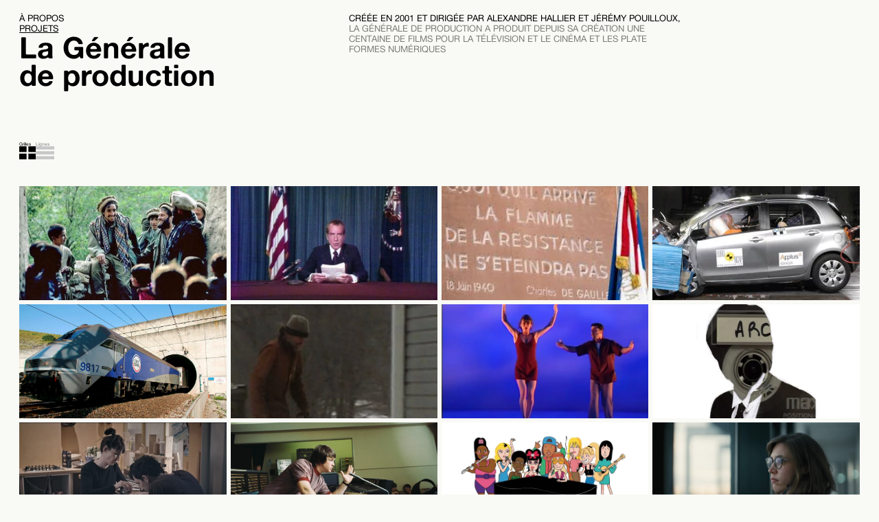

--- FILE ---
content_type: text/html; charset=UTF-8
request_url: https://lageneraledeproduction.com/
body_size: 19666
content:
<!DOCTYPE html>
<html data-wf-page="63c570788c46318126d6ecca" data-wf-site="63b592cf5ad84f6093fd7cc3" lang="fr-FR"><head><meta charset="utf-8">
<meta content="width=device-width, initial-scale=1" name="viewport">
<!-- [if lt IE 9]><script src="https://cdnjs.cloudflare.com/ajax/libs/html5shiv/3.7.3/html5shiv.min.js" type="text/javascript"></script><![endif] -->
<script type="text/javascript">!function(o,c){var n=c.documentElement,t=" w-mod-";n.className+=t+"js",("ontouchstart"in o||o.DocumentTouch&&c instanceof DocumentTouch)&&(n.className+=t+"touch")}(window,document);</script>

<!--
[Attributes by Finsweet] CMS Combine
-->
<script async="" src="https://cdn.jsdelivr.net/npm/@finsweet/attributes-cmscombine@1/cmscombine.js"></script>
<!--
[Attributes by Finsweet] CMS Sort
-->
<script async="" src="https://cdn.jsdelivr.net/npm/@finsweet/attributes-cmssort@1/cmssort.js"></script>
<style>
.loader {
	display: block;
}
</style><title>La Générale de production</title>
<script>window.koko_analytics = {"url":"https:\/\/lageneraledeproduction.com\/koko-analytics-collect.php","post_id":18,"use_cookie":1,"cookie_path":"\/"};</script><meta name='robots' content='max-image-preview:large' />
<script>
window._wpemojiSettings = {"baseUrl":"https:\/\/s.w.org\/images\/core\/emoji\/14.0.0\/72x72\/","ext":".png","svgUrl":"https:\/\/s.w.org\/images\/core\/emoji\/14.0.0\/svg\/","svgExt":".svg","source":{"concatemoji":"https:\/\/lageneraledeproduction.com\/wp-includes\/js\/wp-emoji-release.min.js?ver=6.4.7"}};
/*! This file is auto-generated */
!function(i,n){var o,s,e;function c(e){try{var t={supportTests:e,timestamp:(new Date).valueOf()};sessionStorage.setItem(o,JSON.stringify(t))}catch(e){}}function p(e,t,n){e.clearRect(0,0,e.canvas.width,e.canvas.height),e.fillText(t,0,0);var t=new Uint32Array(e.getImageData(0,0,e.canvas.width,e.canvas.height).data),r=(e.clearRect(0,0,e.canvas.width,e.canvas.height),e.fillText(n,0,0),new Uint32Array(e.getImageData(0,0,e.canvas.width,e.canvas.height).data));return t.every(function(e,t){return e===r[t]})}function u(e,t,n){switch(t){case"flag":return n(e,"\ud83c\udff3\ufe0f\u200d\u26a7\ufe0f","\ud83c\udff3\ufe0f\u200b\u26a7\ufe0f")?!1:!n(e,"\ud83c\uddfa\ud83c\uddf3","\ud83c\uddfa\u200b\ud83c\uddf3")&&!n(e,"\ud83c\udff4\udb40\udc67\udb40\udc62\udb40\udc65\udb40\udc6e\udb40\udc67\udb40\udc7f","\ud83c\udff4\u200b\udb40\udc67\u200b\udb40\udc62\u200b\udb40\udc65\u200b\udb40\udc6e\u200b\udb40\udc67\u200b\udb40\udc7f");case"emoji":return!n(e,"\ud83e\udef1\ud83c\udffb\u200d\ud83e\udef2\ud83c\udfff","\ud83e\udef1\ud83c\udffb\u200b\ud83e\udef2\ud83c\udfff")}return!1}function f(e,t,n){var r="undefined"!=typeof WorkerGlobalScope&&self instanceof WorkerGlobalScope?new OffscreenCanvas(300,150):i.createElement("canvas"),a=r.getContext("2d",{willReadFrequently:!0}),o=(a.textBaseline="top",a.font="600 32px Arial",{});return e.forEach(function(e){o[e]=t(a,e,n)}),o}function t(e){var t=i.createElement("script");t.src=e,t.defer=!0,i.head.appendChild(t)}"undefined"!=typeof Promise&&(o="wpEmojiSettingsSupports",s=["flag","emoji"],n.supports={everything:!0,everythingExceptFlag:!0},e=new Promise(function(e){i.addEventListener("DOMContentLoaded",e,{once:!0})}),new Promise(function(t){var n=function(){try{var e=JSON.parse(sessionStorage.getItem(o));if("object"==typeof e&&"number"==typeof e.timestamp&&(new Date).valueOf()<e.timestamp+604800&&"object"==typeof e.supportTests)return e.supportTests}catch(e){}return null}();if(!n){if("undefined"!=typeof Worker&&"undefined"!=typeof OffscreenCanvas&&"undefined"!=typeof URL&&URL.createObjectURL&&"undefined"!=typeof Blob)try{var e="postMessage("+f.toString()+"("+[JSON.stringify(s),u.toString(),p.toString()].join(",")+"));",r=new Blob([e],{type:"text/javascript"}),a=new Worker(URL.createObjectURL(r),{name:"wpTestEmojiSupports"});return void(a.onmessage=function(e){c(n=e.data),a.terminate(),t(n)})}catch(e){}c(n=f(s,u,p))}t(n)}).then(function(e){for(var t in e)n.supports[t]=e[t],n.supports.everything=n.supports.everything&&n.supports[t],"flag"!==t&&(n.supports.everythingExceptFlag=n.supports.everythingExceptFlag&&n.supports[t]);n.supports.everythingExceptFlag=n.supports.everythingExceptFlag&&!n.supports.flag,n.DOMReady=!1,n.readyCallback=function(){n.DOMReady=!0}}).then(function(){return e}).then(function(){var e;n.supports.everything||(n.readyCallback(),(e=n.source||{}).concatemoji?t(e.concatemoji):e.wpemoji&&e.twemoji&&(t(e.twemoji),t(e.wpemoji)))}))}((window,document),window._wpemojiSettings);
</script>
<link rel='stylesheet' id='normalize-css' href='https://lageneraledeproduction.com/wp-content/themes/la-generale-de-production/assets/css/normalize.css?ver=1680185127' media='all' />
<link rel='stylesheet' id='webflow-css' href='https://lageneraledeproduction.com/wp-content/themes/la-generale-de-production/assets/css/webflow.css?ver=1680185127' media='all' />
<link rel='stylesheet' id='la-generale-de-productionwebflow-css' href='https://lageneraledeproduction.com/wp-content/themes/la-generale-de-production/assets/css/la-generale-de-production.webflow.css?ver=1680185127' media='all' />
<style id='wp-emoji-styles-inline-css'>

	img.wp-smiley, img.emoji {
		display: inline !important;
		border: none !important;
		box-shadow: none !important;
		height: 1em !important;
		width: 1em !important;
		margin: 0 0.07em !important;
		vertical-align: -0.1em !important;
		background: none !important;
		padding: 0 !important;
	}
</style>
<link rel='stylesheet' id='wp-block-library-css' href='https://lageneraledeproduction.com/wp-includes/css/dist/block-library/style.min.css?ver=6.4.7' media='all' />
<style id='wp-block-library-theme-inline-css'>
.wp-block-audio figcaption{color:#555;font-size:13px;text-align:center}.is-dark-theme .wp-block-audio figcaption{color:hsla(0,0%,100%,.65)}.wp-block-audio{margin:0 0 1em}.wp-block-code{border:1px solid #ccc;border-radius:4px;font-family:Menlo,Consolas,monaco,monospace;padding:.8em 1em}.wp-block-embed figcaption{color:#555;font-size:13px;text-align:center}.is-dark-theme .wp-block-embed figcaption{color:hsla(0,0%,100%,.65)}.wp-block-embed{margin:0 0 1em}.blocks-gallery-caption{color:#555;font-size:13px;text-align:center}.is-dark-theme .blocks-gallery-caption{color:hsla(0,0%,100%,.65)}.wp-block-image figcaption{color:#555;font-size:13px;text-align:center}.is-dark-theme .wp-block-image figcaption{color:hsla(0,0%,100%,.65)}.wp-block-image{margin:0 0 1em}.wp-block-pullquote{border-bottom:4px solid;border-top:4px solid;color:currentColor;margin-bottom:1.75em}.wp-block-pullquote cite,.wp-block-pullquote footer,.wp-block-pullquote__citation{color:currentColor;font-size:.8125em;font-style:normal;text-transform:uppercase}.wp-block-quote{border-left:.25em solid;margin:0 0 1.75em;padding-left:1em}.wp-block-quote cite,.wp-block-quote footer{color:currentColor;font-size:.8125em;font-style:normal;position:relative}.wp-block-quote.has-text-align-right{border-left:none;border-right:.25em solid;padding-left:0;padding-right:1em}.wp-block-quote.has-text-align-center{border:none;padding-left:0}.wp-block-quote.is-large,.wp-block-quote.is-style-large,.wp-block-quote.is-style-plain{border:none}.wp-block-search .wp-block-search__label{font-weight:700}.wp-block-search__button{border:1px solid #ccc;padding:.375em .625em}:where(.wp-block-group.has-background){padding:1.25em 2.375em}.wp-block-separator.has-css-opacity{opacity:.4}.wp-block-separator{border:none;border-bottom:2px solid;margin-left:auto;margin-right:auto}.wp-block-separator.has-alpha-channel-opacity{opacity:1}.wp-block-separator:not(.is-style-wide):not(.is-style-dots){width:100px}.wp-block-separator.has-background:not(.is-style-dots){border-bottom:none;height:1px}.wp-block-separator.has-background:not(.is-style-wide):not(.is-style-dots){height:2px}.wp-block-table{margin:0 0 1em}.wp-block-table td,.wp-block-table th{word-break:normal}.wp-block-table figcaption{color:#555;font-size:13px;text-align:center}.is-dark-theme .wp-block-table figcaption{color:hsla(0,0%,100%,.65)}.wp-block-video figcaption{color:#555;font-size:13px;text-align:center}.is-dark-theme .wp-block-video figcaption{color:hsla(0,0%,100%,.65)}.wp-block-video{margin:0 0 1em}.wp-block-template-part.has-background{margin-bottom:0;margin-top:0;padding:1.25em 2.375em}
</style>
<style id='classic-theme-styles-inline-css'>
/*! This file is auto-generated */
.wp-block-button__link{color:#fff;background-color:#32373c;border-radius:9999px;box-shadow:none;text-decoration:none;padding:calc(.667em + 2px) calc(1.333em + 2px);font-size:1.125em}.wp-block-file__button{background:#32373c;color:#fff;text-decoration:none}
</style>
<style id='global-styles-inline-css'>
body{--wp--preset--color--black: #000000;--wp--preset--color--cyan-bluish-gray: #abb8c3;--wp--preset--color--white: #ffffff;--wp--preset--color--pale-pink: #f78da7;--wp--preset--color--vivid-red: #cf2e2e;--wp--preset--color--luminous-vivid-orange: #ff6900;--wp--preset--color--luminous-vivid-amber: #fcb900;--wp--preset--color--light-green-cyan: #7bdcb5;--wp--preset--color--vivid-green-cyan: #00d084;--wp--preset--color--pale-cyan-blue: #8ed1fc;--wp--preset--color--vivid-cyan-blue: #0693e3;--wp--preset--color--vivid-purple: #9b51e0;--wp--preset--gradient--vivid-cyan-blue-to-vivid-purple: linear-gradient(135deg,rgba(6,147,227,1) 0%,rgb(155,81,224) 100%);--wp--preset--gradient--light-green-cyan-to-vivid-green-cyan: linear-gradient(135deg,rgb(122,220,180) 0%,rgb(0,208,130) 100%);--wp--preset--gradient--luminous-vivid-amber-to-luminous-vivid-orange: linear-gradient(135deg,rgba(252,185,0,1) 0%,rgba(255,105,0,1) 100%);--wp--preset--gradient--luminous-vivid-orange-to-vivid-red: linear-gradient(135deg,rgba(255,105,0,1) 0%,rgb(207,46,46) 100%);--wp--preset--gradient--very-light-gray-to-cyan-bluish-gray: linear-gradient(135deg,rgb(238,238,238) 0%,rgb(169,184,195) 100%);--wp--preset--gradient--cool-to-warm-spectrum: linear-gradient(135deg,rgb(74,234,220) 0%,rgb(151,120,209) 20%,rgb(207,42,186) 40%,rgb(238,44,130) 60%,rgb(251,105,98) 80%,rgb(254,248,76) 100%);--wp--preset--gradient--blush-light-purple: linear-gradient(135deg,rgb(255,206,236) 0%,rgb(152,150,240) 100%);--wp--preset--gradient--blush-bordeaux: linear-gradient(135deg,rgb(254,205,165) 0%,rgb(254,45,45) 50%,rgb(107,0,62) 100%);--wp--preset--gradient--luminous-dusk: linear-gradient(135deg,rgb(255,203,112) 0%,rgb(199,81,192) 50%,rgb(65,88,208) 100%);--wp--preset--gradient--pale-ocean: linear-gradient(135deg,rgb(255,245,203) 0%,rgb(182,227,212) 50%,rgb(51,167,181) 100%);--wp--preset--gradient--electric-grass: linear-gradient(135deg,rgb(202,248,128) 0%,rgb(113,206,126) 100%);--wp--preset--gradient--midnight: linear-gradient(135deg,rgb(2,3,129) 0%,rgb(40,116,252) 100%);--wp--preset--font-size--small: 13px;--wp--preset--font-size--medium: 20px;--wp--preset--font-size--large: 36px;--wp--preset--font-size--x-large: 42px;--wp--preset--spacing--20: 0.44rem;--wp--preset--spacing--30: 0.67rem;--wp--preset--spacing--40: 1rem;--wp--preset--spacing--50: 1.5rem;--wp--preset--spacing--60: 2.25rem;--wp--preset--spacing--70: 3.38rem;--wp--preset--spacing--80: 5.06rem;--wp--preset--shadow--natural: 6px 6px 9px rgba(0, 0, 0, 0.2);--wp--preset--shadow--deep: 12px 12px 50px rgba(0, 0, 0, 0.4);--wp--preset--shadow--sharp: 6px 6px 0px rgba(0, 0, 0, 0.2);--wp--preset--shadow--outlined: 6px 6px 0px -3px rgba(255, 255, 255, 1), 6px 6px rgba(0, 0, 0, 1);--wp--preset--shadow--crisp: 6px 6px 0px rgba(0, 0, 0, 1);}:where(.is-layout-flex){gap: 0.5em;}:where(.is-layout-grid){gap: 0.5em;}body .is-layout-flow > .alignleft{float: left;margin-inline-start: 0;margin-inline-end: 2em;}body .is-layout-flow > .alignright{float: right;margin-inline-start: 2em;margin-inline-end: 0;}body .is-layout-flow > .aligncenter{margin-left: auto !important;margin-right: auto !important;}body .is-layout-constrained > .alignleft{float: left;margin-inline-start: 0;margin-inline-end: 2em;}body .is-layout-constrained > .alignright{float: right;margin-inline-start: 2em;margin-inline-end: 0;}body .is-layout-constrained > .aligncenter{margin-left: auto !important;margin-right: auto !important;}body .is-layout-constrained > :where(:not(.alignleft):not(.alignright):not(.alignfull)){max-width: var(--wp--style--global--content-size);margin-left: auto !important;margin-right: auto !important;}body .is-layout-constrained > .alignwide{max-width: var(--wp--style--global--wide-size);}body .is-layout-flex{display: flex;}body .is-layout-flex{flex-wrap: wrap;align-items: center;}body .is-layout-flex > *{margin: 0;}body .is-layout-grid{display: grid;}body .is-layout-grid > *{margin: 0;}:where(.wp-block-columns.is-layout-flex){gap: 2em;}:where(.wp-block-columns.is-layout-grid){gap: 2em;}:where(.wp-block-post-template.is-layout-flex){gap: 1.25em;}:where(.wp-block-post-template.is-layout-grid){gap: 1.25em;}.has-black-color{color: var(--wp--preset--color--black) !important;}.has-cyan-bluish-gray-color{color: var(--wp--preset--color--cyan-bluish-gray) !important;}.has-white-color{color: var(--wp--preset--color--white) !important;}.has-pale-pink-color{color: var(--wp--preset--color--pale-pink) !important;}.has-vivid-red-color{color: var(--wp--preset--color--vivid-red) !important;}.has-luminous-vivid-orange-color{color: var(--wp--preset--color--luminous-vivid-orange) !important;}.has-luminous-vivid-amber-color{color: var(--wp--preset--color--luminous-vivid-amber) !important;}.has-light-green-cyan-color{color: var(--wp--preset--color--light-green-cyan) !important;}.has-vivid-green-cyan-color{color: var(--wp--preset--color--vivid-green-cyan) !important;}.has-pale-cyan-blue-color{color: var(--wp--preset--color--pale-cyan-blue) !important;}.has-vivid-cyan-blue-color{color: var(--wp--preset--color--vivid-cyan-blue) !important;}.has-vivid-purple-color{color: var(--wp--preset--color--vivid-purple) !important;}.has-black-background-color{background-color: var(--wp--preset--color--black) !important;}.has-cyan-bluish-gray-background-color{background-color: var(--wp--preset--color--cyan-bluish-gray) !important;}.has-white-background-color{background-color: var(--wp--preset--color--white) !important;}.has-pale-pink-background-color{background-color: var(--wp--preset--color--pale-pink) !important;}.has-vivid-red-background-color{background-color: var(--wp--preset--color--vivid-red) !important;}.has-luminous-vivid-orange-background-color{background-color: var(--wp--preset--color--luminous-vivid-orange) !important;}.has-luminous-vivid-amber-background-color{background-color: var(--wp--preset--color--luminous-vivid-amber) !important;}.has-light-green-cyan-background-color{background-color: var(--wp--preset--color--light-green-cyan) !important;}.has-vivid-green-cyan-background-color{background-color: var(--wp--preset--color--vivid-green-cyan) !important;}.has-pale-cyan-blue-background-color{background-color: var(--wp--preset--color--pale-cyan-blue) !important;}.has-vivid-cyan-blue-background-color{background-color: var(--wp--preset--color--vivid-cyan-blue) !important;}.has-vivid-purple-background-color{background-color: var(--wp--preset--color--vivid-purple) !important;}.has-black-border-color{border-color: var(--wp--preset--color--black) !important;}.has-cyan-bluish-gray-border-color{border-color: var(--wp--preset--color--cyan-bluish-gray) !important;}.has-white-border-color{border-color: var(--wp--preset--color--white) !important;}.has-pale-pink-border-color{border-color: var(--wp--preset--color--pale-pink) !important;}.has-vivid-red-border-color{border-color: var(--wp--preset--color--vivid-red) !important;}.has-luminous-vivid-orange-border-color{border-color: var(--wp--preset--color--luminous-vivid-orange) !important;}.has-luminous-vivid-amber-border-color{border-color: var(--wp--preset--color--luminous-vivid-amber) !important;}.has-light-green-cyan-border-color{border-color: var(--wp--preset--color--light-green-cyan) !important;}.has-vivid-green-cyan-border-color{border-color: var(--wp--preset--color--vivid-green-cyan) !important;}.has-pale-cyan-blue-border-color{border-color: var(--wp--preset--color--pale-cyan-blue) !important;}.has-vivid-cyan-blue-border-color{border-color: var(--wp--preset--color--vivid-cyan-blue) !important;}.has-vivid-purple-border-color{border-color: var(--wp--preset--color--vivid-purple) !important;}.has-vivid-cyan-blue-to-vivid-purple-gradient-background{background: var(--wp--preset--gradient--vivid-cyan-blue-to-vivid-purple) !important;}.has-light-green-cyan-to-vivid-green-cyan-gradient-background{background: var(--wp--preset--gradient--light-green-cyan-to-vivid-green-cyan) !important;}.has-luminous-vivid-amber-to-luminous-vivid-orange-gradient-background{background: var(--wp--preset--gradient--luminous-vivid-amber-to-luminous-vivid-orange) !important;}.has-luminous-vivid-orange-to-vivid-red-gradient-background{background: var(--wp--preset--gradient--luminous-vivid-orange-to-vivid-red) !important;}.has-very-light-gray-to-cyan-bluish-gray-gradient-background{background: var(--wp--preset--gradient--very-light-gray-to-cyan-bluish-gray) !important;}.has-cool-to-warm-spectrum-gradient-background{background: var(--wp--preset--gradient--cool-to-warm-spectrum) !important;}.has-blush-light-purple-gradient-background{background: var(--wp--preset--gradient--blush-light-purple) !important;}.has-blush-bordeaux-gradient-background{background: var(--wp--preset--gradient--blush-bordeaux) !important;}.has-luminous-dusk-gradient-background{background: var(--wp--preset--gradient--luminous-dusk) !important;}.has-pale-ocean-gradient-background{background: var(--wp--preset--gradient--pale-ocean) !important;}.has-electric-grass-gradient-background{background: var(--wp--preset--gradient--electric-grass) !important;}.has-midnight-gradient-background{background: var(--wp--preset--gradient--midnight) !important;}.has-small-font-size{font-size: var(--wp--preset--font-size--small) !important;}.has-medium-font-size{font-size: var(--wp--preset--font-size--medium) !important;}.has-large-font-size{font-size: var(--wp--preset--font-size--large) !important;}.has-x-large-font-size{font-size: var(--wp--preset--font-size--x-large) !important;}
.wp-block-navigation a:where(:not(.wp-element-button)){color: inherit;}
:where(.wp-block-post-template.is-layout-flex){gap: 1.25em;}:where(.wp-block-post-template.is-layout-grid){gap: 1.25em;}
:where(.wp-block-columns.is-layout-flex){gap: 2em;}:where(.wp-block-columns.is-layout-grid){gap: 2em;}
.wp-block-pullquote{font-size: 1.5em;line-height: 1.6;}
</style>
<link rel='stylesheet' id='udesly-common-css' href='https://lageneraledeproduction.com/wp-content/plugins/udesly-wp-app/assets/frontend/css/common.css?ver=3.0.0@beta42' media='all' />
<script src="https://lageneraledeproduction.com/wp-includes/js/jquery/jquery.min.js?ver=3.7.1" id="jquery-core-js"></script>
<script src="https://lageneraledeproduction.com/wp-includes/js/jquery/jquery-migrate.min.js?ver=3.4.1" id="jquery-migrate-js"></script>
<link rel="https://api.w.org/" href="https://lageneraledeproduction.com/wp-json/" /><link rel="alternate" type="application/json" href="https://lageneraledeproduction.com/wp-json/wp/v2/pages/18" /><link rel="EditURI" type="application/rsd+xml" title="RSD" href="https://lageneraledeproduction.com/xmlrpc.php?rsd" />
<meta name="generator" content="WordPress 6.4.7" />
<link rel="canonical" href="https://lageneraledeproduction.com/" />
<link rel='shortlink' href='https://lageneraledeproduction.com/' />
<link rel="alternate" type="application/json+oembed" href="https://lageneraledeproduction.com/wp-json/oembed/1.0/embed?url=https%3A%2F%2Flageneraledeproduction.com%2F" />
<link rel="alternate" type="text/xml+oembed" href="https://lageneraledeproduction.com/wp-json/oembed/1.0/embed?url=https%3A%2F%2Flageneraledeproduction.com%2F&#038;format=xml" />
<link rel="icon" href="https://lageneraledeproduction.com/wp-content/uploads/2023/03/cropped-Favicon-La_Generale_de_Production-32x32.jpg" sizes="32x32" />
<link rel="icon" href="https://lageneraledeproduction.com/wp-content/uploads/2023/03/cropped-Favicon-La_Generale_de_Production-192x192.jpg" sizes="192x192" />
<link rel="apple-touch-icon" href="https://lageneraledeproduction.com/wp-content/uploads/2023/03/cropped-Favicon-La_Generale_de_Production-180x180.jpg" />
<meta name="msapplication-TileImage" content="https://lageneraledeproduction.com/wp-content/uploads/2023/03/cropped-Favicon-La_Generale_de_Production-270x270.jpg" />
		<style id="wp-custom-css">
			.projet__content {
  -ms-grid-columns: 2.05fr 1.3fr 1.3fr 1fr 0.5fr;
  grid-template-columns: 2.05fr 1.3fr 1.3fr 1fr 0.5fr;
}		</style>
		</head>
<body data-rsssl=1 class="home page-template-default page page-id-18 wp-embed-responsive">
 <div class="page-wrapper">
  <div class="global_symbol" sym="true">
      <div class="global_embed w-embed">
        <style>
/* Wizardry Fluid Settings */
body { 
  font-size: 1vw;
}
/* Min Font Size */
@media screen and (max-width:991px) {
 body { font-size: 1em; }
}
.container {
  max-width: 100em;
}
/* Desktop Only CSS (i.e. hover states) */
@media only screen and (min-width: 992px) {
}
/* Main Variables */
:root {
  --main-dark: black;
  --main-light: white;
}
/* Global Styles */
::selection {
	background: var(--main-dark);
  color: var(--main-light);
  text-shadow: none;
}
img::selection, svg::selection {
	background: transparent;
}
h1, h2, h3, h4, h5, h6, p {
	font-weight: normal !important;
}
/* Link color inherits from parent font color  */
a {
	color: inherit;
}
/* Disable / enable clicking on an element and its children  */
.no-click {
	pointer-events: none;
}
.can-click {
	pointer-events: auto;
}
/* Target any element with a certain "word" in the class name  */
[class*="spacer"] {
}
/* Get rid of top margin on first element in any rich text element */
.rte > :not(div):first-child, .w-richtext > div:first-child > :first-child {
  margin-top: 0 !important;
}
/* Get rid of bottom margin on last element in any rich text element */
.rte>:last-child, .w-richtext ol li:last-child, .w-richtext ul li:last-child {
	margin-bottom: 0 !important;
}
/* When grid view add padding bottom */
.layout__item.grid.w-inline-block.active-layout {
    padding-bottom: 1em;
}
@media screen and (max-width: 991px) {
	.layout__item.list.w-inline-block.active-layout {
    padding-bottom: 1em;
	}
}
@media screen and (max-width: 340px) {
  .navbar__left {
    flex-direction: row;
    justify-content: flex-start;
  }
}
.active-layout {
	pointer-events: none;
}
iframe {
	height: 26em;
}
svg {
	transition: all 200ms ease !important;
}
.w-dyn-empty {
	display: none;
}
@media screen and (min-width: 167px) {
	iframe {
	 position: absolute; 
   top: 0; 
   left: 0; 
   width: 100%; 
   height: 100%; 
	}
}
.h4.realisateur, .h4.meta, .h4.auteur{
 text-overflow: ellipsis;
  overflow: hidden; 
  white-space: nowrap;
}
.realisateurs__item:last-of-type .comma:last-child, 
.partenaires__item:last-of-type .comma:last-child, 
.genres__item:last-of-type .comma:last-child, 
.auteurs__item:last-of-type .comma:last-child {
  display: none;
}
.grid .auteur {
	display:none;
}
</style>
      </div>
    </div>
   <main class="page-main home">
    <section class="section projets">
      <div class="container">
        <div class="page-padding projets">
          <div class="form__block w-form">
            <form
              id="wf-form-sorting-2"
              name="wf-form-sorting-2"
              data-name="sorting"
              action=""
              method="get"
              class="form"
            >
              <div class="head__wrap">
                <nav class="navbar">
                  <div class="page-padding navbar fixed">
                    <div class="navbar__layout">
                      <div class="navbar__left">
                        <div class="menu__wrapper">
                          <a
                            href="https://lageneraledeproduction.com/a-propos"
                            class="menu__item"
                            data-link="a6e63cf73"
                            >À Propos</a
                          >
                          <a
                            href="/"
                            aria-current="page"
                            class="menu__item"
                            data-link="a2f"
                            >Projets</a
                          >
                        </div>
                        <a
                          href="#"
                          class="brand w-inline-block"
                          data-link="a23"
                        >
                          <div class="h1">La Générale<br />de production</div>
                        </a>
                      </div>
                      <div class="navbar__right">
                        <div class="navbar__text">
                          <p data-textarea="tan1cfca983">
                            <span>CRÉÉE EN 2001 ET DIRIGÉE PAR ALEXANDRE HALLIER ET JÉRÉMY POUILLOUX,</span><br><span class="light-gray">LA GÉNÉRALE DE PRODUCTION A PRODUIT DEPUIS SA CRÉATION UNE</span><br><span class="light-gray">CENTAINE DE FILMS POUR LA TÉLÉVISION ET LE CINÉMA ET LES PLATE</span><br><span class="light-gray">FORMES NUMÉRIQUES</span>                          </p>
                        </div>
                      </div>
                    </div>
                  </div>
                </nav>
                <div class="projet__content layout">
                  <div
                    id="w-node-_54e1281b-2a60-1078-30e9-61e83f179029-26d6ecca"
                    class="layout__wrapper grid"
                  >
                    <a
                      id="grid-trigger"
                      href="#"
                      class="layout__item grid w-inline-block"
                      data-link="a23"
                    >
                      <p class="x-small">Grilles</p>
                      <div class="grid-svg w-embed">
                        <svg
                          class="grid"
                          xmlns="http://www.w3.org/2000/svg"
                          width="24.3"
                          height="18.697"
                          viewBox="0 0 24.3 18.697"
                        >
                          <g id="Grid" transform="translate(-84 -241.644)">
                            <rect
                              class="grid-rect"
                              id="Rectangle_190"
                              data-name="Rectangle 190"
                              width="10.8"
                              height="8.2"
                              transform="translate(97.5 241.644)"
                              fill="#c7c7c4"
                            ></rect>
                            <rect
                              class="grid-rect"
                              id="Rectangle_193"
                              data-name="Rectangle 193"
                              width="10.8"
                              height="8.2"
                              transform="translate(97.5 252.141)"
                              fill="#c7c7c4"
                            ></rect>
                            <rect
                              class="grid-rect"
                              id="Rectangle_191"
                              data-name="Rectangle 191"
                              width="10.8"
                              height="8.2"
                              transform="translate(84 241.644)"
                              fill="#c7c7c4"
                            ></rect>
                            <rect
                              class="grid-rect"
                              id="Rectangle_192"
                              data-name="Rectangle 192"
                              width="10.8"
                              height="8.2"
                              transform="translate(84 252.141)"
                              fill="#c7c7c4"
                            ></rect>
                          </g>
                        </svg>
                      </div>
                    </a>
                    <a
                      id="list-trigger"
                      href="#"
                      class="layout__item list active-layout w-inline-block"
                      data-link="a23"
                    >
                      <p class="x-small active">Lignes</p>
                      <div class="list-svg w-embed">
                        <svg
                          class="list"
                          xmlns="http://www.w3.org/2000/svg"
                          width="26.621"
                          height="18.693"
                          viewBox="0 0 26.621 18.693"
                        >
                          <g
                            id="Lignes"
                            transform="translate(-29.515 -266.504)"
                          >
                            <rect
                              class="list-rect"
                              id="Rectangle_63"
                              data-name="Rectangle 63"
                              width="26.621"
                              height="4.532"
                              transform="translate(29.515 266.504)"
                              fill="#000000"
                            ></rect>
                            <rect
                              class="list-rect"
                              id="Rectangle_64"
                              data-name="Rectangle 64"
                              width="26.621"
                              height="4.532"
                              transform="translate(29.515 273.584)"
                              fill="#000000"
                            ></rect>
                            <rect
                              class="list-rect"
                              id="Rectangle_74"
                              data-name="Rectangle 74"
                              width="26.621"
                              height="4.532"
                              transform="translate(29.515 280.665)"
                              fill="#000000"
                            ></rect>
                          </g>
                        </svg>
                      </div>
                    </a>
                  </div>
                </div>
                <div class="projet__content filters">
                  <a
                    fs-cmssort-element="trigger"
                    fs-cmssort-field="annee"
                    fs-cmssort-type="number"
					fs-cmssort-reverse="true"
                    href="#"
                    class="on-load-sort w-button fs_cmssort_button"
                    data-link="a23"
                    >Button Text</a
                  >
                  <div
                    id="w-node-_60d96ed3-4299-f06a-6778-376169e211c6-26d6ecca"
                    class="sort-trigger__wrapper"
                  >
                    <a
                      fs-cmssort-field="titre"
                      fs-cmssort-element="trigger"
                      href="#"
                      class="sort-trigger__link w-inline-block"
                      data-link="a23"
                    >
                      <div class="h4 light-gray">Projet</div>
                    </a>
                  </div>
                  <div
                    id="w-node-_60d96ed3-4299-f06a-6778-376169e211ca-26d6ecca"
                    class="sort-trigger__wrapper"
                  >
                    <a
                      fs-cmssort-field="realisateur"
                      fs-cmssort-element="trigger"
                      href="#"
                      class="sort-trigger__link w-inline-block"
                      data-link="a23"
                    >
                      <div class="h4 light-gray">Réalisé par</div>
                    </a>
                  </div>
                  <div
                    id="w-node-_60d96ed3-4299-f06a-6778-376169e211d2-26d6ecca"
                    class="sort-trigger__wrapper"
                  >
                    <a
                      fs-cmssort-field="auteur"
                      fs-cmssort-element="trigger"
                      href="#"
                      class="sort-trigger__link w-inline-block"
                      data-link="a23"
                    >
                      <div class="h4 light-gray">Écrit par</div>
                    </a>
                  </div>
                  <div
                    id="w-node-_60d96ed3-4299-f06a-6778-376169e211ce-26d6ecca"
                    class="sort-trigger__wrapper"
                  >
                    <a
                      fs-cmssort-field="partenaire"
                      fs-cmssort-element="trigger"
                      href="#"
                      class="sort-trigger__link w-inline-block"
                      data-link="a23"
                    >
                      <div class="h4 light-gray">Partenaire</div>
                    </a>
                  </div>
                  <div
                    id="w-node-_60d96ed3-4299-f06a-6778-376169e211d6-26d6ecca"
                    class="sort-trigger__wrapper"
                  >
                    <a
                      fs-cmssort-field="annee"
                      fs-cmssort-element="trigger"
                      href="#"
                      class="sort-trigger__link w-inline-block load-sort"
                      data-link="a23"
                    >
                      <div class="h4 light-gray">Année</div>
                    </a>
                  </div>
                </div>
              </div>
              <div class="projets__wrapper w-dyn-list" udy-collection="projets">
                  <div id="list-1" fs-cmscombine-element="list" fs-cmssort-element="list" role="list" class="projets__list w-dyn-items">
                    <div role="listitem" class="projets__item projet__content w-dyn-item">
                      <div class="overlay"></div>
                      <a href="https://lageneraledeproduction.com/projets/qui-a-tue-massoud/" class="projets__link w-inline-block"></a>
                      <h2 fs-cmssort-field="titre" class="h4 titre">Qui a tué Massoud ?</h2>
                      <h3 fs-cmssort-field="realisateur" class="h4 realisateur" not-global="true" nested-term="true">Didier Martiny</h3>                      <h5 fs-cmssort-field="auteur" class="h4 meta" not-global="true" nested-term="true">Laurent Robert Thibierge, Bernard de la Villardière, Didier Martiny</h5>                      <h4 fs-cmssort-field="partenaire" class="h4 meta" not-global="true" nested-term="true">France 3, France 5</h4>                      <h6 fs-cmssort-field="annee" class="h4 meta">2004</h6><img src="https://lageneraledeproduction.com/wp-content/uploads/2023/08/90E15D863CBF46A7884C7F911CD99E05-1.jpeg" loading="lazy" alt="" class="projet__img" srcset="https://lageneraledeproduction.com/wp-content/uploads/2023/08/90E15D863CBF46A7884C7F911CD99E05-1-300x169.jpeg 300w, https://lageneraledeproduction.com/wp-content/uploads/2023/08/90E15D863CBF46A7884C7F911CD99E05-1.jpeg 641w">
                      <p fs-cmssort-type="date" fs-cmssort-field="load-sort" class="hidden">21/8/2004</p>
                    </div><div role="listitem" class="projets__item projet__content w-dyn-item">
                      <div class="overlay"></div>
                      <a href="https://lageneraledeproduction.com/projets/watergate-les-lecons-du-scandale/" class="projets__link w-inline-block"></a>
                      <h2 fs-cmssort-field="titre" class="h4 titre">Watergate, les leçons du scandale</h2>
                      <h3 fs-cmssort-field="realisateur" class="h4 realisateur" not-global="true" nested-term="true">Frédéric Biamonti</h3>                      <h5 fs-cmssort-field="auteur" class="h4 meta" not-global="true" nested-term="true">Frédéric Biamonti</h5>                      <h4 fs-cmssort-field="partenaire" class="h4 meta" not-global="true" nested-term="true">13ème Rue</h4>                      <h6 fs-cmssort-field="annee" class="h4 meta">2004</h6><img src="https://lageneraledeproduction.com/wp-content/uploads/2023/08/Watergate.jpeg" loading="lazy" alt="" class="projet__img" srcset="https://lageneraledeproduction.com/wp-content/uploads/2023/08/Watergate-300x249.jpeg 300w, https://lageneraledeproduction.com/wp-content/uploads/2023/08/Watergate.jpeg 681w">
                      <p fs-cmssort-type="date" fs-cmssort-field="load-sort" class="hidden">22/8/2004</p>
                    </div><div role="listitem" class="projets__item projet__content w-dyn-item">
                      <div class="overlay"></div>
                      <a href="https://lageneraledeproduction.com/projets/les-compagnons-de-la-liberation-ils-ont-su-dire-non/" class="projets__link w-inline-block"></a>
                      <h2 fs-cmssort-field="titre" class="h4 titre">Les Compagnons de la Libération, ils ont su dire non</h2>
                      <h3 fs-cmssort-field="realisateur" class="h4 realisateur" not-global="true" nested-term="true">Jean-Charles Deniau</h3>                      <h5 fs-cmssort-field="auteur" class="h4 meta" not-global="true" nested-term="true">Jean-Charles Deniau, Romuald Sciora, Valérie Vincent</h5>                      <h4 fs-cmssort-field="partenaire" class="h4 meta" not-global="true" nested-term="true">France 3, Odyssée, TV5 Monde</h4>                      <h6 fs-cmssort-field="annee" class="h4 meta">2005</h6><img src="https://lageneraledeproduction.com/wp-content/uploads/2005/08/images2-copie.jpg" loading="lazy" alt="" class="projet__img" srcset="">
                      <p fs-cmssort-type="date" fs-cmssort-field="load-sort" class="hidden">19/8/2005</p>
                    </div><div role="listitem" class="projets__item projet__content w-dyn-item">
                      <div class="overlay"></div>
                      <a href="https://lageneraledeproduction.com/projets/crash-tests-la-verite-en-cas-de-choc/" class="projets__link w-inline-block"></a>
                      <h2 fs-cmssort-field="titre" class="h4 titre">Crash tests : la vérité en cas de choc</h2>
                      <h3 fs-cmssort-field="realisateur" class="h4 realisateur" not-global="true" nested-term="true">Laurent Robert Thibierge</h3>                      <h5 fs-cmssort-field="auteur" class="h4 meta" not-global="true" nested-term="true">Laurent Robert Thibierge</h5>                      <h4 fs-cmssort-field="partenaire" class="h4 meta" not-global="true" nested-term="true">Planète+, RTBF</h4>                      <h6 fs-cmssort-field="annee" class="h4 meta">2005</h6><img src="https://lageneraledeproduction.com/wp-content/uploads/2023/08/Crash-tests.jpeg" loading="lazy" alt="" class="projet__img" srcset="https://lageneraledeproduction.com/wp-content/uploads/2023/08/Crash-tests-300x232.jpeg 300w, https://lageneraledeproduction.com/wp-content/uploads/2023/08/Crash-tests.jpeg 352w">
                      <p fs-cmssort-type="date" fs-cmssort-field="load-sort" class="hidden">20/8/2005</p>
                    </div><div role="listitem" class="projets__item projet__content w-dyn-item">
                      <div class="overlay"></div>
                      <a href="https://lageneraledeproduction.com/projets/eurotunnel-ou-comment-gruger-les-petits-actionnaires/" class="projets__link w-inline-block"></a>
                      <h2 fs-cmssort-field="titre" class="h4 titre">Eurotunnel, ou comment gruger les petits actionnaires !</h2>
                      <h3 fs-cmssort-field="realisateur" class="h4 realisateur" not-global="true" nested-term="true">Jean-Charles Deniau</h3>                      <h5 fs-cmssort-field="auteur" class="h4 meta" not-global="true" nested-term="true">Jean-Charles Deniau</h5>                      <h4 fs-cmssort-field="partenaire" class="h4 meta" not-global="true" nested-term="true">13ème Rue</h4>                      <h6 fs-cmssort-field="annee" class="h4 meta">2006</h6><img src="https://lageneraledeproduction.com/wp-content/uploads/2023/08/18864636-18864634-g-jpg_6459772.jpeg" loading="lazy" alt="" class="projet__img" srcset="https://lageneraledeproduction.com/wp-content/uploads/2023/08/18864636-18864634-g-jpg_6459772-300x201.jpeg 300w, https://lageneraledeproduction.com/wp-content/uploads/2023/08/18864636-18864634-g-jpg_6459772-768x516.jpeg 768w, https://lageneraledeproduction.com/wp-content/uploads/2023/08/18864636-18864634-g-jpg_6459772.jpeg 971w">
                      <p fs-cmssort-type="date" fs-cmssort-field="load-sort" class="hidden">18/8/2006</p>
                    </div><div role="listitem" class="projets__item projet__content w-dyn-item">
                      <div class="overlay"></div>
                      <a href="https://lageneraledeproduction.com/projets/le-prix-de-linnocence/" class="projets__link w-inline-block"></a>
                      <h2 fs-cmssort-field="titre" class="h4 titre">Le Prix de l&rsquo;innocence</h2>
                      <h3 fs-cmssort-field="realisateur" class="h4 realisateur" not-global="true" nested-term="true">Myriam Elhadad</h3>                      <h5 fs-cmssort-field="auteur" class="h4 meta" not-global="true" nested-term="true">Myriam Elhadad</h5>                      <h4 fs-cmssort-field="partenaire" class="h4 meta" not-global="true" nested-term="true">13ème Rue</h4>                      <h6 fs-cmssort-field="annee" class="h4 meta">2007</h6><img src="https://lageneraledeproduction.com/wp-content/uploads/2023/08/Titre_prixinnocence_page-0001-1.jpeg" loading="lazy" alt="" class="projet__img" srcset="https://lageneraledeproduction.com/wp-content/uploads/2023/08/Titre_prixinnocence_page-0001-1-300x104.jpeg 300w, https://lageneraledeproduction.com/wp-content/uploads/2023/08/Titre_prixinnocence_page-0001-1-1024x356.jpeg 1024w, https://lageneraledeproduction.com/wp-content/uploads/2023/08/Titre_prixinnocence_page-0001-1-768x267.jpeg 768w, https://lageneraledeproduction.com/wp-content/uploads/2023/08/Titre_prixinnocence_page-0001-1.jpeg 1388w">
                      <p fs-cmssort-type="date" fs-cmssort-field="load-sort" class="hidden">15/8/2007</p>
                    </div><div role="listitem" class="projets__item projet__content w-dyn-item">
                      <div class="overlay"></div>
                      <a href="https://lageneraledeproduction.com/projets/tour-de-babelle/" class="projets__link w-inline-block"></a>
                      <h2 fs-cmssort-field="titre" class="h4 titre">Tour de Babelle</h2>
                      <h3 fs-cmssort-field="realisateur" class="h4 realisateur" not-global="true" nested-term="true">Etienne Aussel</h3>                      <h5 fs-cmssort-field="auteur" class="h4 meta" not-global="true" nested-term="true">Etienne Aussel</h5>                      <h4 fs-cmssort-field="partenaire" class="h4 meta" not-global="true" nested-term="true">Mezzo</h4>                      <h6 fs-cmssort-field="annee" class="h4 meta">2007</h6><img src="https://lageneraledeproduction.com/wp-content/uploads/2023/08/Tour-de-babelle.png" loading="lazy" alt="" class="projet__img" srcset="https://lageneraledeproduction.com/wp-content/uploads/2023/08/Tour-de-babelle-300x207.png 300w, https://lageneraledeproduction.com/wp-content/uploads/2023/08/Tour-de-babelle-1024x706.png 1024w, https://lageneraledeproduction.com/wp-content/uploads/2023/08/Tour-de-babelle-768x530.png 768w, https://lageneraledeproduction.com/wp-content/uploads/2023/08/Tour-de-babelle.png 1308w">
                      <p fs-cmssort-type="date" fs-cmssort-field="load-sort" class="hidden">16/8/2007</p>
                    </div><div role="listitem" class="projets__item projet__content w-dyn-item">
                      <div class="overlay"></div>
                      <a href="https://lageneraledeproduction.com/projets/le-scandale-de-larc-lescroc-qui-nous-voulait-du-bien/" class="projets__link w-inline-block"></a>
                      <h2 fs-cmssort-field="titre" class="h4 titre">Le scandale de l&rsquo;ARC : l&rsquo;escroc qui nous voulait du bien</h2>
                      <h3 fs-cmssort-field="realisateur" class="h4 realisateur" not-global="true" nested-term="true">Madeleine Sultan</h3>                      <h5 fs-cmssort-field="auteur" class="h4 meta" not-global="true" nested-term="true">Madeleine Sultan</h5>                      <h4 fs-cmssort-field="partenaire" class="h4 meta" not-global="true" nested-term="true">13ème Rue, NBC Universal</h4>                      <h6 fs-cmssort-field="annee" class="h4 meta">2007</h6><img src="https://lageneraledeproduction.com/wp-content/uploads/2023/08/Larc_photo3.jpeg" loading="lazy" alt="" class="projet__img" srcset="https://lageneraledeproduction.com/wp-content/uploads/2023/08/Larc_photo3-300x175.jpeg 300w, https://lageneraledeproduction.com/wp-content/uploads/2023/08/Larc_photo3.jpeg 720w">
                      <p fs-cmssort-type="date" fs-cmssort-field="load-sort" class="hidden">17/8/2007</p>
                    </div><div role="listitem" class="projets__item projet__content w-dyn-item">
                      <div class="overlay"></div>
                      <a href="https://lageneraledeproduction.com/projets/brasse-coulee/" class="projets__link w-inline-block"></a>
                      <h2 fs-cmssort-field="titre" class="h4 titre">Brasse Coulée</h2>
                      <h3 fs-cmssort-field="realisateur" class="h4 realisateur" not-global="true" nested-term="true">Régis Granet</h3>                      <h5 fs-cmssort-field="auteur" class="h4 meta" not-global="true" nested-term="true">Régis Granet</h5>                      <h4 fs-cmssort-field="partenaire" class="h4 meta" not-global="true" nested-term="true">France 3</h4>                      <h6 fs-cmssort-field="annee" class="h4 meta">2021</h6><img src="https://lageneraledeproduction.com/wp-content/uploads/2023/07/Brasse-coulee.png" loading="lazy" alt="" class="projet__img" srcset="https://lageneraledeproduction.com/wp-content/uploads/2023/07/Brasse-coulee-300x129.png 300w, https://lageneraledeproduction.com/wp-content/uploads/2023/07/Brasse-coulee-1024x439.png 1024w, https://lageneraledeproduction.com/wp-content/uploads/2023/07/Brasse-coulee-768x329.png 768w, https://lageneraledeproduction.com/wp-content/uploads/2023/07/Brasse-coulee-1536x659.png 1536w, https://lageneraledeproduction.com/wp-content/uploads/2023/07/Brasse-coulee-2048x878.png 2048w">
                      <p fs-cmssort-type="date" fs-cmssort-field="load-sort" class="hidden">11/1/2021</p>
                    </div><div role="listitem" class="projets__item projet__content w-dyn-item">
                      <div class="overlay"></div>
                      <a href="https://lageneraledeproduction.com/projets/brian-wilson-le-genie-empeche-des-beach-boys/" class="projets__link w-inline-block"></a>
                      <h2 fs-cmssort-field="titre" class="h4 titre">Brian Wilson, le génie empêché des Beach Boys</h2>
                      <h3 fs-cmssort-field="realisateur" class="h4 realisateur" not-global="true" nested-term="true">Christophe Conte</h3>                      <h5 fs-cmssort-field="auteur" class="h4 meta" not-global="true" nested-term="true">Christophe Conte</h5>                      <h4 fs-cmssort-field="partenaire" class="h4 meta" not-global="true" nested-term="true">Daghero Productions, ARTE France</h4>                      <h6 fs-cmssort-field="annee" class="h4 meta">2023</h6><img src="https://lageneraledeproduction.com/wp-content/uploads/2023/07/VISUEL-BRIAN-WILSON_06-©-GettyImages-scaled.jpg" loading="lazy" alt="" class="projet__img" srcset="https://lageneraledeproduction.com/wp-content/uploads/2023/07/VISUEL-BRIAN-WILSON_06-©-GettyImages-300x198.jpg 300w, https://lageneraledeproduction.com/wp-content/uploads/2023/07/VISUEL-BRIAN-WILSON_06-©-GettyImages-1024x677.jpg 1024w, https://lageneraledeproduction.com/wp-content/uploads/2023/07/VISUEL-BRIAN-WILSON_06-©-GettyImages-768x508.jpg 768w, https://lageneraledeproduction.com/wp-content/uploads/2023/07/VISUEL-BRIAN-WILSON_06-©-GettyImages-1536x1015.jpg 1536w, https://lageneraledeproduction.com/wp-content/uploads/2023/07/VISUEL-BRIAN-WILSON_06-©-GettyImages-2048x1354.jpg 2048w">
                      <p fs-cmssort-type="date" fs-cmssort-field="load-sort" class="hidden">08/1/2023</p>
                    </div><div role="listitem" class="projets__item projet__content w-dyn-item">
                      <div class="overlay"></div>
                      <a href="https://lageneraledeproduction.com/projets/music-queens/" class="projets__link w-inline-block"></a>
                      <h2 fs-cmssort-field="titre" class="h4 titre">Music Queens</h2>
                      <h3 fs-cmssort-field="realisateur" class="h4 realisateur" not-global="true" nested-term="true">Amandine Fredon, Rebecca Manzoni</h3>                      <h5 fs-cmssort-field="auteur" class="h4 meta" not-global="true" nested-term="true">Rebecca Manzoni, Émilie Valentin</h5>                      <h4 fs-cmssort-field="partenaire" class="h4 meta" not-global="true" nested-term="true">ARTE France, Radio France, What The France CNM, Foliascope</h4>                      <h6 fs-cmssort-field="annee" class="h4 meta">2023</h6><img src="https://lageneraledeproduction.com/wp-content/uploads/2023/06/Visuel-Music-Queens.jpeg" loading="lazy" alt="" class="projet__img" srcset="https://lageneraledeproduction.com/wp-content/uploads/2023/06/Visuel-Music-Queens-300x272.jpeg 300w, https://lageneraledeproduction.com/wp-content/uploads/2023/06/Visuel-Music-Queens-1024x927.jpeg 1024w, https://lageneraledeproduction.com/wp-content/uploads/2023/06/Visuel-Music-Queens-768x696.jpeg 768w, https://lageneraledeproduction.com/wp-content/uploads/2023/06/Visuel-Music-Queens.jpeg 1241w">
                      <p fs-cmssort-type="date" fs-cmssort-field="load-sort" class="hidden">08/1/2023</p>
                    </div><div role="listitem" class="projets__item projet__content w-dyn-item">
                      <div class="overlay"></div>
                      <a href="https://lageneraledeproduction.com/projets/profs-de-fac-la-vocation-a-lepreuve/" class="projets__link w-inline-block"></a>
                      <h2 fs-cmssort-field="titre" class="h4 titre">Profs de fac, la vocation à l&rsquo;épreuve</h2>
                      <h3 fs-cmssort-field="realisateur" class="h4 realisateur" not-global="true" nested-term="true">Thomas Loubière</h3>                      <h5 fs-cmssort-field="auteur" class="h4 meta" not-global="true" nested-term="true">Thomas Loubière</h5>                      <h4 fs-cmssort-field="partenaire" class="h4 meta" not-global="true" nested-term="true">ARTE France</h4>                      <h6 fs-cmssort-field="annee" class="h4 meta">2023</h6><img src="https://lageneraledeproduction.com/wp-content/uploads/2023/06/Profs-de-fac-©-La-Generale-de-production_00013.png" loading="lazy" alt="" class="projet__img" srcset="https://lageneraledeproduction.com/wp-content/uploads/2023/06/Profs-de-fac-©-La-Generale-de-production_00013-300x169.png 300w, https://lageneraledeproduction.com/wp-content/uploads/2023/06/Profs-de-fac-©-La-Generale-de-production_00013-1024x575.png 1024w, https://lageneraledeproduction.com/wp-content/uploads/2023/06/Profs-de-fac-©-La-Generale-de-production_00013-768x431.png 768w, https://lageneraledeproduction.com/wp-content/uploads/2023/06/Profs-de-fac-©-La-Generale-de-production_00013-1536x863.png 1536w, https://lageneraledeproduction.com/wp-content/uploads/2023/06/Profs-de-fac-©-La-Generale-de-production_00013.png 1912w">
                      <p fs-cmssort-type="date" fs-cmssort-field="load-sort" class="hidden">08/1/2023</p>
                    </div><div role="listitem" class="projets__item projet__content w-dyn-item">
                      <div class="overlay"></div>
                      <a href="https://lageneraledeproduction.com/projets/ultras/" class="projets__link w-inline-block"></a>
                      <h2 fs-cmssort-field="titre" class="h4 titre">ULTRAS</h2>
                      <h3 fs-cmssort-field="realisateur" class="h4 realisateur" not-global="true" nested-term="true">Maxence Voiseux</h3>                      <h5 fs-cmssort-field="auteur" class="h4 meta" not-global="true" nested-term="true">Maxence Voiseux</h5>                      <h4 fs-cmssort-field="partenaire" class="h4 meta" not-global="true" nested-term="true">France 3 Auvergne-Rhône-Alpes</h4>                      <h6 fs-cmssort-field="annee" class="h4 meta">2023</h6><img src="https://lageneraledeproduction.com/wp-content/uploads/2023/07/Ultras-scaled.jpeg" loading="lazy" alt="" class="projet__img" srcset="https://lageneraledeproduction.com/wp-content/uploads/2023/07/Ultras-300x167.jpeg 300w, https://lageneraledeproduction.com/wp-content/uploads/2023/07/Ultras-1024x572.jpeg 1024w, https://lageneraledeproduction.com/wp-content/uploads/2023/07/Ultras-768x429.jpeg 768w, https://lageneraledeproduction.com/wp-content/uploads/2023/07/Ultras-1536x857.jpeg 1536w, https://lageneraledeproduction.com/wp-content/uploads/2023/07/Ultras-2048x1143.jpeg 2048w">
                      <p fs-cmssort-type="date" fs-cmssort-field="load-sort" class="hidden">09/1/2023</p>
                    </div><div role="listitem" class="projets__item projet__content w-dyn-item">
                      <div class="overlay"></div>
                      <a href="https://lageneraledeproduction.com/projets/un-monde-5-etoiles/" class="projets__link w-inline-block"></a>
                      <h2 fs-cmssort-field="titre" class="h4 titre">Un Monde 5 Étoiles</h2>
                      <h3 fs-cmssort-field="realisateur" class="h4 realisateur" not-global="true" nested-term="true">Ismaël Halissat, Vincent Coquaz</h3>                      <h5 fs-cmssort-field="auteur" class="h4 meta" not-global="true" nested-term="true">Ismaël Halissat, Vincent Coquaz, Alix Bayle, Antoine Kerninon</h5>                      <h4 fs-cmssort-field="partenaire" class="h4 meta" not-global="true" nested-term="true">France TV Slash</h4>                      <h6 fs-cmssort-field="annee" class="h4 meta">2023</h6><img src="https://lageneraledeproduction.com/wp-content/uploads/2023/07/UnMonde5Etoiles_Visuel.jpg" loading="lazy" alt="" class="projet__img" srcset="https://lageneraledeproduction.com/wp-content/uploads/2023/07/UnMonde5Etoiles_Visuel-300x169.jpg 300w, https://lageneraledeproduction.com/wp-content/uploads/2023/07/UnMonde5Etoiles_Visuel-1024x576.jpg 1024w, https://lageneraledeproduction.com/wp-content/uploads/2023/07/UnMonde5Etoiles_Visuel-768x432.jpg 768w, https://lageneraledeproduction.com/wp-content/uploads/2023/07/UnMonde5Etoiles_Visuel-1536x864.jpg 1536w, https://lageneraledeproduction.com/wp-content/uploads/2023/07/UnMonde5Etoiles_Visuel.jpg 1920w">
                      <p fs-cmssort-type="date" fs-cmssort-field="load-sort" class="hidden">09/1/2023</p>
                    </div><div role="listitem" class="projets__item projet__content w-dyn-item">
                      <div class="overlay"></div>
                      <a href="https://lageneraledeproduction.com/projets/irene-dresel-live-360-au-petit-palais/" class="projets__link w-inline-block"></a>
                      <h2 fs-cmssort-field="titre" class="h4 titre">Irène Drésel “Live 360°” au Petit Palais</h2>
                      <h3 fs-cmssort-field="realisateur" class="h4 realisateur" not-global="true" nested-term="true">Célidja Pornon</h3>                      <h5 fs-cmssort-field="auteur" class="h4 meta" not-global="true" nested-term="true">Célidja Pornon</h5>                      <h4 fs-cmssort-field="partenaire" class="h4 meta" not-global="true" nested-term="true">France Télévisions - Culturebox, FIP</h4>                      <h6 fs-cmssort-field="annee" class="h4 meta">2023</h6><img src="https://lageneraledeproduction.com/wp-content/uploads/2023/01/853fbe0e-phpc8bx2j.jpeg" loading="lazy" alt="" class="projet__img" srcset="https://lageneraledeproduction.com/wp-content/uploads/2023/01/853fbe0e-phpc8bx2j-300x169.jpeg 300w, https://lageneraledeproduction.com/wp-content/uploads/2023/01/853fbe0e-phpc8bx2j-1024x576.jpeg 1024w, https://lageneraledeproduction.com/wp-content/uploads/2023/01/853fbe0e-phpc8bx2j-768x432.jpeg 768w, https://lageneraledeproduction.com/wp-content/uploads/2023/01/853fbe0e-phpc8bx2j-1536x864.jpeg 1536w, https://lageneraledeproduction.com/wp-content/uploads/2023/01/853fbe0e-phpc8bx2j.jpeg 1920w">
                      <p fs-cmssort-type="date" fs-cmssort-field="load-sort" class="hidden">09/1/2023</p>
                    </div><div role="listitem" class="projets__item projet__content w-dyn-item">
                      <div class="overlay"></div>
                      <a href="https://lageneraledeproduction.com/projets/le-climat-une-guerre-americaine/" class="projets__link w-inline-block"></a>
                      <h2 fs-cmssort-field="titre" class="h4 titre">Climat, une guerre américaine</h2>
                      <h3 fs-cmssort-field="realisateur" class="h4 realisateur" not-global="true" nested-term="true">Cédric Tourbe</h3>                      <h5 fs-cmssort-field="auteur" class="h4 meta" not-global="true" nested-term="true">Romain Huret</h5>                      <h4 fs-cmssort-field="partenaire" class="h4 meta" not-global="true" nested-term="true">France 5, Public Sénat</h4>                      <h6 fs-cmssort-field="annee" class="h4 meta">2021</h6><img src="https://lageneraledeproduction.com/wp-content/uploads/2023/02/4-climat-une-guerre-ame204129ricaine.webp" loading="lazy" alt="" class="projet__img" srcset="https://lageneraledeproduction.com/wp-content/uploads/2023/02/4-climat-une-guerre-ame204129ricaine-300x169.webp 300w, https://lageneraledeproduction.com/wp-content/uploads/2023/02/4-climat-une-guerre-ame204129ricaine-1024x576.webp 1024w, https://lageneraledeproduction.com/wp-content/uploads/2023/02/4-climat-une-guerre-ame204129ricaine-768x432.webp 768w, https://lageneraledeproduction.com/wp-content/uploads/2023/02/4-climat-une-guerre-ame204129ricaine-1536x864.webp 1536w, https://lageneraledeproduction.com/wp-content/uploads/2023/02/4-climat-une-guerre-ame204129ricaine.webp 1920w">
                      <p fs-cmssort-type="date" fs-cmssort-field="load-sort" class="hidden">12/1/2023</p>
                    </div><div role="listitem" class="projets__item projet__content w-dyn-item">
                      <div class="overlay"></div>
                      <a href="https://lageneraledeproduction.com/projets/le-parti-du-cinema/" class="projets__link w-inline-block"></a>
                      <h2 fs-cmssort-field="titre" class="h4 titre">Le Parti du Cinéma</h2>
                      <h3 fs-cmssort-field="realisateur" class="h4 realisateur" not-global="true" nested-term="true">Pauline Gallinari, Maxime Grember</h3>                      <h5 fs-cmssort-field="auteur" class="h4 meta" not-global="true" nested-term="true">Pauline Gallinari, Maxime Grember</h5>                      <h4 fs-cmssort-field="partenaire" class="h4 meta" not-global="true" nested-term="true">LCP-AN, Ciné +</h4>                      <h6 fs-cmssort-field="annee" class="h4 meta">2021</h6><img src="https://lageneraledeproduction.com/wp-content/uploads/2023/02/3_le-parti-du-cinema.webp" loading="lazy" alt="" class="projet__img" srcset="https://lageneraledeproduction.com/wp-content/uploads/2023/02/3_le-parti-du-cinema-300x300.webp 300w, https://lageneraledeproduction.com/wp-content/uploads/2023/02/3_le-parti-du-cinema-1024x1024.webp 1024w, https://lageneraledeproduction.com/wp-content/uploads/2023/02/3_le-parti-du-cinema-150x150.webp 150w, https://lageneraledeproduction.com/wp-content/uploads/2023/02/3_le-parti-du-cinema-768x768.webp 768w, https://lageneraledeproduction.com/wp-content/uploads/2023/02/3_le-parti-du-cinema.webp 1080w">
                      <p fs-cmssort-type="date" fs-cmssort-field="load-sort" class="hidden">13/1/2023</p>
                    </div><div role="listitem" class="projets__item projet__content w-dyn-item">
                      <div class="overlay"></div>
                      <a href="https://lageneraledeproduction.com/projets/les-petits-tutos-du-grand-oral/" class="projets__link w-inline-block"></a>
                      <h2 fs-cmssort-field="titre" class="h4 titre">Les Petits Tutos du Grand Oral</h2>
                      <h3 fs-cmssort-field="realisateur" class="h4 realisateur" not-global="true" nested-term="true">Anna Fournier, Jean-Rodolphe Petit-Grimmer</h3>                      <h5 fs-cmssort-field="auteur" class="h4 meta" not-global="true" nested-term="true">Anna Fournier, Jean-Rodolphe Petit-Grimmer</h5>                      <h4 fs-cmssort-field="partenaire" class="h4 meta" not-global="true" nested-term="true">France Télévisions Éducation - Lumni</h4>                      <h6 fs-cmssort-field="annee" class="h4 meta">2020</h6><img src="https://lageneraledeproduction.com/wp-content/uploads/2023/06/LES-PETITS-TUTOS-DU-GRAND-ORAL_16x9.png" loading="lazy" alt="" class="projet__img" srcset="https://lageneraledeproduction.com/wp-content/uploads/2023/06/LES-PETITS-TUTOS-DU-GRAND-ORAL_16x9-300x169.png 300w, https://lageneraledeproduction.com/wp-content/uploads/2023/06/LES-PETITS-TUTOS-DU-GRAND-ORAL_16x9-1024x576.png 1024w, https://lageneraledeproduction.com/wp-content/uploads/2023/06/LES-PETITS-TUTOS-DU-GRAND-ORAL_16x9-768x432.png 768w, https://lageneraledeproduction.com/wp-content/uploads/2023/06/LES-PETITS-TUTOS-DU-GRAND-ORAL_16x9-1536x864.png 1536w, https://lageneraledeproduction.com/wp-content/uploads/2023/06/LES-PETITS-TUTOS-DU-GRAND-ORAL_16x9.png 1920w">
                      <p fs-cmssort-type="date" fs-cmssort-field="load-sort" class="hidden">17/1/2023</p>
                    </div><div role="listitem" class="projets__item projet__content w-dyn-item">
                      <div class="overlay"></div>
                      <a href="https://lageneraledeproduction.com/projets/sadhana/" class="projets__link w-inline-block"></a>
                      <h2 fs-cmssort-field="titre" class="h4 titre">Sadhana</h2>
                      <h3 fs-cmssort-field="realisateur" class="h4 realisateur" not-global="true" nested-term="true">Ana Maria De Jesus</h3>                      <h5 fs-cmssort-field="auteur" class="h4 meta" not-global="true" nested-term="true">Ana Maria De Jesus</h5>                      <h4 fs-cmssort-field="partenaire" class="h4 meta" not-global="true" nested-term="true">ARTE France</h4>                      <h6 fs-cmssort-field="annee" class="h4 meta">2020</h6><img src="https://lageneraledeproduction.com/wp-content/uploads/2023/06/SADHANA-scaled.jpg" loading="lazy" alt="" class="projet__img" srcset="https://lageneraledeproduction.com/wp-content/uploads/2023/06/SADHANA-300x139.jpg 300w, https://lageneraledeproduction.com/wp-content/uploads/2023/06/SADHANA-1024x473.jpg 1024w, https://lageneraledeproduction.com/wp-content/uploads/2023/06/SADHANA-768x355.jpg 768w, https://lageneraledeproduction.com/wp-content/uploads/2023/06/SADHANA-1536x710.jpg 1536w, https://lageneraledeproduction.com/wp-content/uploads/2023/06/SADHANA-2048x946.jpg 2048w">
                      <p fs-cmssort-type="date" fs-cmssort-field="load-sort" class="hidden">18/1/2023</p>
                    </div><div role="listitem" class="projets__item projet__content w-dyn-item">
                      <div class="overlay"></div>
                      <a href="https://lageneraledeproduction.com/projets/tribunes-libres/" class="projets__link w-inline-block"></a>
                      <h2 fs-cmssort-field="titre" class="h4 titre">Tribunes Libres</h2>
                      <h3 fs-cmssort-field="realisateur" class="h4 realisateur" not-global="true" nested-term="true">Mohamed El Khatib, Fred Hocké, Pauline Horovitz, Dimitri Kourtchine, Maxence Voiseux</h3>                      <h5 fs-cmssort-field="auteur" class="h4 meta" not-global="true" nested-term="true">Mohamed El Khatib, Fred Hocké, Pauline Horovitz, Dimitri Kourtchine, Maxence Voiseux</h5>                      <h4 fs-cmssort-field="partenaire" class="h4 meta" not-global="true" nested-term="true">ARTE France, France Télévisions Slash</h4>                      <h6 fs-cmssort-field="annee" class="h4 meta">2020</h6><img src="https://lageneraledeproduction.com/wp-content/uploads/2023/02/7-tribunes-libres.webp" loading="lazy" alt="" class="projet__img" srcset="https://lageneraledeproduction.com/wp-content/uploads/2023/02/7-tribunes-libres-300x169.webp 300w, https://lageneraledeproduction.com/wp-content/uploads/2023/02/7-tribunes-libres-1024x576.webp 1024w, https://lageneraledeproduction.com/wp-content/uploads/2023/02/7-tribunes-libres-768x432.webp 768w, https://lageneraledeproduction.com/wp-content/uploads/2023/02/7-tribunes-libres-1536x864.webp 1536w, https://lageneraledeproduction.com/wp-content/uploads/2023/02/7-tribunes-libres.webp 1920w">
                      <p fs-cmssort-type="date" fs-cmssort-field="load-sort" class="hidden">19/1/2023</p>
                    </div><div role="listitem" class="projets__item projet__content w-dyn-item">
                      <div class="overlay"></div>
                      <a href="https://lageneraledeproduction.com/projets/les-bourreaux-de-staline-katyn-1940/" class="projets__link w-inline-block"></a>
                      <h2 fs-cmssort-field="titre" class="h4 titre">Les Bourreaux de Staline : Katyn, 1940</h2>
                      <h3 fs-cmssort-field="realisateur" class="h4 realisateur" not-global="true" nested-term="true">Cédric Tourbe</h3>                      <h5 fs-cmssort-field="auteur" class="h4 meta" not-global="true" nested-term="true">Cédric Tourbe, Olivia Gomolinski</h5>                      <h4 fs-cmssort-field="partenaire" class="h4 meta" not-global="true" nested-term="true">ARTE France</h4>                      <h6 fs-cmssort-field="annee" class="h4 meta">2020</h6><img src="https://lageneraledeproduction.com/wp-content/uploads/2023/02/6-katyn-les-bourreaux-de-staline.webp" loading="lazy" alt="" class="projet__img" srcset="https://lageneraledeproduction.com/wp-content/uploads/2023/02/6-katyn-les-bourreaux-de-staline-300x169.webp 300w, https://lageneraledeproduction.com/wp-content/uploads/2023/02/6-katyn-les-bourreaux-de-staline-1024x576.webp 1024w, https://lageneraledeproduction.com/wp-content/uploads/2023/02/6-katyn-les-bourreaux-de-staline-768x432.webp 768w, https://lageneraledeproduction.com/wp-content/uploads/2023/02/6-katyn-les-bourreaux-de-staline-1536x864.webp 1536w, https://lageneraledeproduction.com/wp-content/uploads/2023/02/6-katyn-les-bourreaux-de-staline.webp 1920w">
                      <p fs-cmssort-type="date" fs-cmssort-field="load-sort" class="hidden">20/1/2023</p>
                    </div><div role="listitem" class="projets__item projet__content w-dyn-item">
                      <div class="overlay"></div>
                      <a href="https://lageneraledeproduction.com/projets/la-vie-de-brian-jones/" class="projets__link w-inline-block"></a>
                      <h2 fs-cmssort-field="titre" class="h4 titre">La vie de Brian (Jones)</h2>
                      <h3 fs-cmssort-field="realisateur" class="h4 realisateur" not-global="true" nested-term="true">Patrick Boudet</h3>                      <h5 fs-cmssort-field="auteur" class="h4 meta" not-global="true" nested-term="true">Patrick Boudet</h5>                      <h4 fs-cmssort-field="partenaire" class="h4 meta" not-global="true" nested-term="true">ARTE France</h4>                      <h6 fs-cmssort-field="annee" class="h4 meta">2020</h6><img src="https://lageneraledeproduction.com/wp-content/uploads/2023/02/5-la-vie-de-brian-jones.webp" loading="lazy" alt="" class="projet__img" srcset="https://lageneraledeproduction.com/wp-content/uploads/2023/02/5-la-vie-de-brian-jones-300x208.webp 300w, https://lageneraledeproduction.com/wp-content/uploads/2023/02/5-la-vie-de-brian-jones-1024x710.webp 1024w, https://lageneraledeproduction.com/wp-content/uploads/2023/02/5-la-vie-de-brian-jones-768x533.webp 768w, https://lageneraledeproduction.com/wp-content/uploads/2023/02/5-la-vie-de-brian-jones.webp 1300w">
                      <p fs-cmssort-type="date" fs-cmssort-field="load-sort" class="hidden">22/1/2023</p>
                    </div><div role="listitem" class="projets__item projet__content w-dyn-item">
                      <div class="overlay"></div>
                      <a href="https://lageneraledeproduction.com/projets/exoplanetes-les-chasseurs-de-monde/" class="projets__link w-inline-block"></a>
                      <h2 fs-cmssort-field="titre" class="h4 titre">Exoplanètes : Les Chasseurs de Monde</h2>
                      <h3 fs-cmssort-field="realisateur" class="h4 realisateur" not-global="true" nested-term="true">Patrick Baud, Gilles Boussion, Vincent Clap</h3>                      <h5 fs-cmssort-field="auteur" class="h4 meta" not-global="true" nested-term="true">Patrick Baud</h5>                      <h4 fs-cmssort-field="partenaire" class="h4 meta" not-global="true" nested-term="true">RTS, France Télévisions, TV5 Monde</h4>                      <h6 fs-cmssort-field="annee" class="h4 meta">2019</h6><img src="https://lageneraledeproduction.com/wp-content/uploads/2023/01/Chasseurs-de-monde.jpeg" loading="lazy" alt="" class="projet__img" srcset="https://lageneraledeproduction.com/wp-content/uploads/2023/01/Chasseurs-de-monde-300x149.jpeg 300w, https://lageneraledeproduction.com/wp-content/uploads/2023/01/Chasseurs-de-monde-1024x507.jpeg 1024w, https://lageneraledeproduction.com/wp-content/uploads/2023/01/Chasseurs-de-monde-768x380.jpeg 768w, https://lageneraledeproduction.com/wp-content/uploads/2023/01/Chasseurs-de-monde-1536x761.jpeg 1536w, https://lageneraledeproduction.com/wp-content/uploads/2023/01/Chasseurs-de-monde.jpeg 1920w">
                      <p fs-cmssort-type="date" fs-cmssort-field="load-sort" class="hidden">23/1/2023</p>
                    </div><div role="listitem" class="projets__item projet__content w-dyn-item">
                      <div class="overlay"></div>
                      <a href="https://lageneraledeproduction.com/projets/la-republique-de-juillet/" class="projets__link w-inline-block"></a>
                      <h2 fs-cmssort-field="titre" class="h4 titre">La République de Juillet</h2>
                      <h3 fs-cmssort-field="realisateur" class="h4 realisateur" not-global="true" nested-term="true">Stéphane Colineau</h3>                      <h5 fs-cmssort-field="auteur" class="h4 meta" not-global="true" nested-term="true">Stéphane Colineau</h5>                      <h4 fs-cmssort-field="partenaire" class="h4 meta" not-global="true" nested-term="true">Public Sénat, TV5 Monde, RTS</h4>                      <h6 fs-cmssort-field="annee" class="h4 meta">2019</h6><img src="https://lageneraledeproduction.com/wp-content/uploads/2023/06/LaRepubliqueDeJuilletPhoto3.png" loading="lazy" alt="" class="projet__img" srcset="https://lageneraledeproduction.com/wp-content/uploads/2023/06/LaRepubliqueDeJuilletPhoto3-300x169.png 300w, https://lageneraledeproduction.com/wp-content/uploads/2023/06/LaRepubliqueDeJuilletPhoto3-1024x576.png 1024w, https://lageneraledeproduction.com/wp-content/uploads/2023/06/LaRepubliqueDeJuilletPhoto3-768x432.png 768w, https://lageneraledeproduction.com/wp-content/uploads/2023/06/LaRepubliqueDeJuilletPhoto3-1536x864.png 1536w, https://lageneraledeproduction.com/wp-content/uploads/2023/06/LaRepubliqueDeJuilletPhoto3.png 1920w">
                      <p fs-cmssort-type="date" fs-cmssort-field="load-sort" class="hidden">24/1/2023</p>
                    </div><div role="listitem" class="projets__item projet__content w-dyn-item">
                      <div class="overlay"></div>
                      <a href="https://lageneraledeproduction.com/projets/youtubeurs-les-risques-du-metier/" class="projets__link w-inline-block"></a>
                      <h2 fs-cmssort-field="titre" class="h4 titre">YouTubeurs, les risques du métier</h2>
                      <h3 fs-cmssort-field="realisateur" class="h4 realisateur" not-global="true" nested-term="true">Charlie Duplan, Thomas Loubière</h3>                      <h5 fs-cmssort-field="auteur" class="h4 meta" not-global="true" nested-term="true">Charlie Duplan, Thomas Loubière</h5>                      <h4 fs-cmssort-field="partenaire" class="h4 meta" not-global="true" nested-term="true">France TV Slash</h4>                      <h6 fs-cmssort-field="annee" class="h4 meta">2019</h6><img src="https://lageneraledeproduction.com/wp-content/uploads/2023/02/9-Youtubeur-les-risques-du-me204129tier.webp" loading="lazy" alt="" class="projet__img" srcset="https://lageneraledeproduction.com/wp-content/uploads/2023/02/9-Youtubeur-les-risques-du-me204129tier-300x169.webp 300w, https://lageneraledeproduction.com/wp-content/uploads/2023/02/9-Youtubeur-les-risques-du-me204129tier-1024x576.webp 1024w, https://lageneraledeproduction.com/wp-content/uploads/2023/02/9-Youtubeur-les-risques-du-me204129tier-768x432.webp 768w, https://lageneraledeproduction.com/wp-content/uploads/2023/02/9-Youtubeur-les-risques-du-me204129tier-1536x864.webp 1536w, https://lageneraledeproduction.com/wp-content/uploads/2023/02/9-Youtubeur-les-risques-du-me204129tier.webp 1920w">
                      <p fs-cmssort-type="date" fs-cmssort-field="load-sort" class="hidden">25/1/2023</p>
                    </div><div role="listitem" class="projets__item projet__content w-dyn-item">
                      <div class="overlay"></div>
                      <a href="https://lageneraledeproduction.com/projets/lenfant-que-je-serai/" class="projets__link w-inline-block"></a>
                      <h2 fs-cmssort-field="titre" class="h4 titre">L&rsquo;Enfant que je serai</h2>
                      <h3 fs-cmssort-field="realisateur" class="h4 realisateur" not-global="true" nested-term="true">Alessandra Celesia</h3>                      <h5 fs-cmssort-field="auteur" class="h4 meta" not-global="true" nested-term="true">Alessandra Celesia</h5>                      <h4 fs-cmssort-field="partenaire" class="h4 meta" not-global="true" nested-term="true">France 3</h4>                      <h6 fs-cmssort-field="annee" class="h4 meta">2019</h6><img src="https://lageneraledeproduction.com/wp-content/uploads/2023/06/Lenfant-que-je-serai.jpeg" loading="lazy" alt="" class="projet__img" srcset="https://lageneraledeproduction.com/wp-content/uploads/2023/06/Lenfant-que-je-serai-300x169.jpeg 300w, https://lageneraledeproduction.com/wp-content/uploads/2023/06/Lenfant-que-je-serai-1024x577.jpeg 1024w, https://lageneraledeproduction.com/wp-content/uploads/2023/06/Lenfant-que-je-serai-768x433.jpeg 768w, https://lageneraledeproduction.com/wp-content/uploads/2023/06/Lenfant-que-je-serai.jpeg 1278w">
                      <p fs-cmssort-type="date" fs-cmssort-field="load-sort" class="hidden">26/1/2023</p>
                    </div><div role="listitem" class="projets__item projet__content w-dyn-item">
                      <div class="overlay"></div>
                      <a href="https://lageneraledeproduction.com/projets/accused-2-walter-sisulu/" class="projets__link w-inline-block"></a>
                      <h2 fs-cmssort-field="titre" class="h4 titre">Accused #2 : Walter Sisulu</h2>
                      <h3 fs-cmssort-field="realisateur" class="h4 realisateur" not-global="true" nested-term="true">Nicolas Champeaux, Gilles Porte</h3>                      <h5 fs-cmssort-field="auteur" class="h4 meta" not-global="true" nested-term="true">Nicolas Champeaux, Gilles Porte</h5>                      <h4 fs-cmssort-field="partenaire" class="h4 meta" not-global="true" nested-term="true">ARTE France, Radio France, INA</h4>                      <h6 fs-cmssort-field="annee" class="h4 meta">2019</h6><img src="https://lageneraledeproduction.com/wp-content/uploads/2023/07/Accused2_2.png" loading="lazy" alt="" class="projet__img" srcset="https://lageneraledeproduction.com/wp-content/uploads/2023/07/Accused2_2-300x169.png 300w, https://lageneraledeproduction.com/wp-content/uploads/2023/07/Accused2_2-1024x576.png 1024w, https://lageneraledeproduction.com/wp-content/uploads/2023/07/Accused2_2-768x432.png 768w, https://lageneraledeproduction.com/wp-content/uploads/2023/07/Accused2_2-1536x864.png 1536w, https://lageneraledeproduction.com/wp-content/uploads/2023/07/Accused2_2.png 1920w">
                      <p fs-cmssort-type="date" fs-cmssort-field="load-sort" class="hidden">27/1/2023</p>
                    </div><div role="listitem" class="projets__item projet__content w-dyn-item">
                      <div class="overlay"></div>
                      <a href="https://lageneraledeproduction.com/projets/trois-regards-pour-voir/" class="projets__link w-inline-block"></a>
                      <h2 fs-cmssort-field="titre" class="h4 titre">Trois regards pour voir</h2>
                      <h3 fs-cmssort-field="realisateur" class="h4 realisateur" not-global="true" nested-term="true">Charlotte Pouch</h3>                      <h5 fs-cmssort-field="auteur" class="h4 meta" not-global="true" nested-term="true">Charlotte Pouch</h5>                      <h4 fs-cmssort-field="partenaire" class="h4 meta" not-global="true" nested-term="true">France Télévisions Éducation</h4>                      <h6 fs-cmssort-field="annee" class="h4 meta">2018</h6><img src="https://lageneraledeproduction.com/wp-content/uploads/2023/06/Trois-regards-pour-voir.png" loading="lazy" alt="" class="projet__img" srcset="https://lageneraledeproduction.com/wp-content/uploads/2023/06/Trois-regards-pour-voir-300x169.png 300w, https://lageneraledeproduction.com/wp-content/uploads/2023/06/Trois-regards-pour-voir-1024x576.png 1024w, https://lageneraledeproduction.com/wp-content/uploads/2023/06/Trois-regards-pour-voir-768x432.png 768w, https://lageneraledeproduction.com/wp-content/uploads/2023/06/Trois-regards-pour-voir.png 1198w">
                      <p fs-cmssort-type="date" fs-cmssort-field="load-sort" class="hidden">23/5/2023</p>
                    </div><div role="listitem" class="projets__item projet__content w-dyn-item">
                      <div class="overlay"></div>
                      <a href="https://lageneraledeproduction.com/projets/our-baby/" class="projets__link w-inline-block"></a>
                      <h2 fs-cmssort-field="titre" class="h4 titre">Our Baby</h2>
                      <h3 fs-cmssort-field="realisateur" class="h4 realisateur" not-global="true" nested-term="true">Simon Bouisson</h3>                      <h5 fs-cmssort-field="auteur" class="h4 meta" not-global="true" nested-term="true">Simon Bouisson, Olivier Demangel</h5>                      <h4 fs-cmssort-field="partenaire" class="h4 meta" not-global="true" nested-term="true">Autoproduction</h4>                      <h6 fs-cmssort-field="annee" class="h4 meta">2018</h6><img src="https://lageneraledeproduction.com/wp-content/uploads/2023/06/Our-Baby.png" loading="lazy" alt="" class="projet__img" srcset="https://lageneraledeproduction.com/wp-content/uploads/2023/06/Our-Baby-300x127.png 300w, https://lageneraledeproduction.com/wp-content/uploads/2023/06/Our-Baby-1024x434.png 1024w, https://lageneraledeproduction.com/wp-content/uploads/2023/06/Our-Baby-768x326.png 768w, https://lageneraledeproduction.com/wp-content/uploads/2023/06/Our-Baby.png 1248w">
                      <p fs-cmssort-type="date" fs-cmssort-field="load-sort" class="hidden">24/5/2023</p>
                    </div><div role="listitem" class="projets__item projet__content w-dyn-item">
                      <div class="overlay"></div>
                      <a href="https://lageneraledeproduction.com/projets/doxa/" class="projets__link w-inline-block"></a>
                      <h2 fs-cmssort-field="titre" class="h4 titre">DoXa</h2>
                      <h3 fs-cmssort-field="realisateur" class="h4 realisateur" not-global="true" nested-term="true">Alexandre Pierrin, Olivier Marquézy</h3>                      <h5 fs-cmssort-field="auteur" class="h4 meta" not-global="true" nested-term="true">Alexandre Pierrin</h5>                      <h4 fs-cmssort-field="partenaire" class="h4 meta" not-global="true" nested-term="true">France Télévisions</h4>                      <h6 fs-cmssort-field="annee" class="h4 meta">2018</h6><img src="https://lageneraledeproduction.com/wp-content/uploads/2023/07/doxa6-1920x1080-1.png" loading="lazy" alt="" class="projet__img" srcset="https://lageneraledeproduction.com/wp-content/uploads/2023/07/doxa6-1920x1080-1-300x169.png 300w, https://lageneraledeproduction.com/wp-content/uploads/2023/07/doxa6-1920x1080-1-1024x576.png 1024w, https://lageneraledeproduction.com/wp-content/uploads/2023/07/doxa6-1920x1080-1-768x432.png 768w, https://lageneraledeproduction.com/wp-content/uploads/2023/07/doxa6-1920x1080-1-1536x864.png 1536w, https://lageneraledeproduction.com/wp-content/uploads/2023/07/doxa6-1920x1080-1.png 1920w">
                      <p fs-cmssort-type="date" fs-cmssort-field="load-sort" class="hidden">25/5/2023</p>
                    </div><div role="listitem" class="projets__item projet__content w-dyn-item">
                      <div class="overlay"></div>
                      <a href="https://lageneraledeproduction.com/projets/jours-de-defaite/" class="projets__link w-inline-block"></a>
                      <h2 fs-cmssort-field="titre" class="h4 titre">Jours de défaite</h2>
                      <h3 fs-cmssort-field="realisateur" class="h4 realisateur" not-global="true" nested-term="true">Grégory Magne</h3>                      <h5 fs-cmssort-field="auteur" class="h4 meta" not-global="true" nested-term="true">Grégory Magne</h5>                      <h4 fs-cmssort-field="partenaire" class="h4 meta" not-global="true" nested-term="true">France 3, Public Sénat</h4>                      <h6 fs-cmssort-field="annee" class="h4 meta">2018</h6><img src="https://lageneraledeproduction.com/wp-content/uploads/2023/06/Jours-de-defaite.jpg" loading="lazy" alt="" class="projet__img" srcset="https://lageneraledeproduction.com/wp-content/uploads/2023/06/Jours-de-defaite-300x169.jpg 300w, https://lageneraledeproduction.com/wp-content/uploads/2023/06/Jours-de-defaite-1024x576.jpg 1024w, https://lageneraledeproduction.com/wp-content/uploads/2023/06/Jours-de-defaite-768x432.jpg 768w, https://lageneraledeproduction.com/wp-content/uploads/2023/06/Jours-de-defaite-1536x863.jpg 1536w, https://lageneraledeproduction.com/wp-content/uploads/2023/06/Jours-de-defaite.jpg 1740w">
                      <p fs-cmssort-type="date" fs-cmssort-field="load-sort" class="hidden">25/5/2023</p>
                    </div><div role="listitem" class="projets__item projet__content w-dyn-item">
                      <div class="overlay"></div>
                      <a href="https://lageneraledeproduction.com/projets/la-mecanique-burn-out/" class="projets__link w-inline-block"></a>
                      <h2 fs-cmssort-field="titre" class="h4 titre">La Mécanique Burn-Out</h2>
                      <h3 fs-cmssort-field="realisateur" class="h4 realisateur" not-global="true" nested-term="true">Elsa Fayner</h3>                      <h5 fs-cmssort-field="auteur" class="h4 meta" not-global="true" nested-term="true">Elsa Fayner</h5>                      <h4 fs-cmssort-field="partenaire" class="h4 meta" not-global="true" nested-term="true">France 5</h4>                      <h6 fs-cmssort-field="annee" class="h4 meta">2018</h6><img src="https://lageneraledeproduction.com/wp-content/uploads/2023/06/La-Mecanique-burn-out.jpg" loading="lazy" alt="" class="projet__img" srcset="https://lageneraledeproduction.com/wp-content/uploads/2023/06/La-Mecanique-burn-out-300x169.jpg 300w, https://lageneraledeproduction.com/wp-content/uploads/2023/06/La-Mecanique-burn-out-1024x576.jpg 1024w, https://lageneraledeproduction.com/wp-content/uploads/2023/06/La-Mecanique-burn-out-768x432.jpg 768w, https://lageneraledeproduction.com/wp-content/uploads/2023/06/La-Mecanique-burn-out-1536x864.jpg 1536w, https://lageneraledeproduction.com/wp-content/uploads/2023/06/La-Mecanique-burn-out.jpg 1920w">
                      <p fs-cmssort-type="date" fs-cmssort-field="load-sort" class="hidden">25/5/2023</p>
                    </div><div role="listitem" class="projets__item projet__content w-dyn-item">
                      <div class="overlay"></div>
                      <a href="https://lageneraledeproduction.com/projets/petits-arrangements-avec-la-vie/" class="projets__link w-inline-block"></a>
                      <h2 fs-cmssort-field="titre" class="h4 titre">Petits arrangements avec la vie</h2>
                      <h3 fs-cmssort-field="realisateur" class="h4 realisateur" not-global="true" nested-term="true">Christophe Otzenberger, Stéphane Mercurio</h3>                      <h5 fs-cmssort-field="auteur" class="h4 meta" not-global="true" nested-term="true">Christophe Otzenberger, Stéphane Mercurio</h5>                      <h4 fs-cmssort-field="partenaire" class="h4 meta" not-global="true" nested-term="true">ARTE France</h4>                      <h6 fs-cmssort-field="annee" class="h4 meta">2018</h6><img src="https://lageneraledeproduction.com/wp-content/uploads/2023/05/Petits-arrangements-avec-la-vie.png" loading="lazy" alt="" class="projet__img" srcset="https://lageneraledeproduction.com/wp-content/uploads/2023/05/Petits-arrangements-avec-la-vie-300x126.png 300w, https://lageneraledeproduction.com/wp-content/uploads/2023/05/Petits-arrangements-avec-la-vie-1024x429.png 1024w, https://lageneraledeproduction.com/wp-content/uploads/2023/05/Petits-arrangements-avec-la-vie-768x322.png 768w, https://lageneraledeproduction.com/wp-content/uploads/2023/05/Petits-arrangements-avec-la-vie-1536x644.png 1536w, https://lageneraledeproduction.com/wp-content/uploads/2023/05/Petits-arrangements-avec-la-vie.png 2048w">
                      <p fs-cmssort-type="date" fs-cmssort-field="load-sort" class="hidden">25/5/2023</p>
                    </div><div role="listitem" class="projets__item projet__content w-dyn-item">
                      <div class="overlay"></div>
                      <a href="https://lageneraledeproduction.com/projets/la-veme-republique-vue-dailleurs/" class="projets__link w-inline-block"></a>
                      <h2 fs-cmssort-field="titre" class="h4 titre">La Vème République vue d&rsquo;ailleurs</h2>
                      <h3 fs-cmssort-field="realisateur" class="h4 realisateur" not-global="true" nested-term="true">Jean-Michel Djian, Joseph Beauregard</h3>                      <h5 fs-cmssort-field="auteur" class="h4 meta" not-global="true" nested-term="true">Jean-Michel Djian</h5>                      <h4 fs-cmssort-field="partenaire" class="h4 meta" not-global="true" nested-term="true">LCP - Assemblée nationale, France 24</h4>                      <h6 fs-cmssort-field="annee" class="h4 meta">2018</h6><img src="https://lageneraledeproduction.com/wp-content/uploads/2023/06/La-5e-republique-vue-dailleurs-1-scaled.jpg" loading="lazy" alt="" class="projet__img" srcset="https://lageneraledeproduction.com/wp-content/uploads/2023/06/La-5e-republique-vue-dailleurs-1-300x200.jpg 300w, https://lageneraledeproduction.com/wp-content/uploads/2023/06/La-5e-republique-vue-dailleurs-1-1024x683.jpg 1024w, https://lageneraledeproduction.com/wp-content/uploads/2023/06/La-5e-republique-vue-dailleurs-1-768x512.jpg 768w, https://lageneraledeproduction.com/wp-content/uploads/2023/06/La-5e-republique-vue-dailleurs-1-1536x1024.jpg 1536w, https://lageneraledeproduction.com/wp-content/uploads/2023/06/La-5e-republique-vue-dailleurs-1-2048x1365.jpg 2048w">
                      <p fs-cmssort-type="date" fs-cmssort-field="load-sort" class="hidden">25/5/2023</p>
                    </div><div role="listitem" class="projets__item projet__content w-dyn-item">
                      <div class="overlay"></div>
                      <a href="https://lageneraledeproduction.com/projets/les-parisiens-daout/" class="projets__link w-inline-block"></a>
                      <h2 fs-cmssort-field="titre" class="h4 titre">Les Parisiens d&rsquo;Août</h2>
                      <h3 fs-cmssort-field="realisateur" class="h4 realisateur" not-global="true" nested-term="true">Stéphane Mercurio</h3>                      <h5 fs-cmssort-field="auteur" class="h4 meta" not-global="true" nested-term="true">Stéphane Mercurio</h5>                      <h4 fs-cmssort-field="partenaire" class="h4 meta" not-global="true" nested-term="true">France 3</h4>                      <h6 fs-cmssort-field="annee" class="h4 meta">2017</h6><img src="https://lageneraledeproduction.com/wp-content/uploads/2023/05/Les-parisiens-daout-scaled.jpeg" loading="lazy" alt="" class="projet__img" srcset="https://lageneraledeproduction.com/wp-content/uploads/2023/05/Les-parisiens-daout-300x225.jpeg 300w, https://lageneraledeproduction.com/wp-content/uploads/2023/05/Les-parisiens-daout-1024x768.jpeg 1024w, https://lageneraledeproduction.com/wp-content/uploads/2023/05/Les-parisiens-daout-768x576.jpeg 768w, https://lageneraledeproduction.com/wp-content/uploads/2023/05/Les-parisiens-daout-1536x1152.jpeg 1536w, https://lageneraledeproduction.com/wp-content/uploads/2023/05/Les-parisiens-daout-2048x1536.jpeg 2048w">
                      <p fs-cmssort-type="date" fs-cmssort-field="load-sort" class="hidden">25/5/2023</p>
                    </div><div role="listitem" class="projets__item projet__content w-dyn-item">
                      <div class="overlay"></div>
                      <a href="https://lageneraledeproduction.com/projets/le-monde-de-menard/" class="projets__link w-inline-block"></a>
                      <h2 fs-cmssort-field="titre" class="h4 titre">Le Monde de Ménard</h2>
                      <h3 fs-cmssort-field="realisateur" class="h4 realisateur" not-global="true" nested-term="true">François Rabaté</h3>                      <h5 fs-cmssort-field="auteur" class="h4 meta" not-global="true" nested-term="true">François Rabaté</h5>                      <h4 fs-cmssort-field="partenaire" class="h4 meta" not-global="true" nested-term="true">Public Sénat</h4>                      <h6 fs-cmssort-field="annee" class="h4 meta">2017</h6><img src="https://lageneraledeproduction.com/wp-content/uploads/2023/05/Le-Monde-de-Menard.png" loading="lazy" alt="" class="projet__img" srcset="https://lageneraledeproduction.com/wp-content/uploads/2023/05/Le-Monde-de-Menard-300x169.png 300w, https://lageneraledeproduction.com/wp-content/uploads/2023/05/Le-Monde-de-Menard-1024x575.png 1024w, https://lageneraledeproduction.com/wp-content/uploads/2023/05/Le-Monde-de-Menard-768x432.png 768w, https://lageneraledeproduction.com/wp-content/uploads/2023/05/Le-Monde-de-Menard-1536x863.png 1536w, https://lageneraledeproduction.com/wp-content/uploads/2023/05/Le-Monde-de-Menard.png 1920w">
                      <p fs-cmssort-type="date" fs-cmssort-field="load-sort" class="hidden">26/5/2023</p>
                    </div><div role="listitem" class="projets__item projet__content w-dyn-item">
                      <div class="overlay"></div>
                      <a href="https://lageneraledeproduction.com/projets/bits/" class="projets__link w-inline-block"></a>
                      <h2 fs-cmssort-field="titre" class="h4 titre">BiTS</h2>
                      <h3 fs-cmssort-field="realisateur" class="h4 realisateur" not-global="true" nested-term="true">Joseph Vasconi</h3>                      <h5 fs-cmssort-field="auteur" class="h4 meta" not-global="true" nested-term="true">Rafik Djoumi</h5>                      <h4 fs-cmssort-field="partenaire" class="h4 meta" not-global="true" nested-term="true">ARTE Creative</h4>                      <h6 fs-cmssort-field="annee" class="h4 meta">2016</h6><img src="https://lageneraledeproduction.com/wp-content/uploads/2023/06/Bits.png" loading="lazy" alt="" class="projet__img" srcset="https://lageneraledeproduction.com/wp-content/uploads/2023/06/Bits-300x169.png 300w, https://lageneraledeproduction.com/wp-content/uploads/2023/06/Bits-1024x576.png 1024w, https://lageneraledeproduction.com/wp-content/uploads/2023/06/Bits-768x432.png 768w, https://lageneraledeproduction.com/wp-content/uploads/2023/06/Bits-1536x864.png 1536w, https://lageneraledeproduction.com/wp-content/uploads/2023/06/Bits.png 1920w">
                      <p fs-cmssort-type="date" fs-cmssort-field="load-sort" class="hidden">26/5/2023</p>
                    </div><div role="listitem" class="projets__item projet__content w-dyn-item">
                      <div class="overlay"></div>
                      <a href="https://lageneraledeproduction.com/projets/premiere-campagne/" class="projets__link w-inline-block"></a>
                      <h2 fs-cmssort-field="titre" class="h4 titre">Première Campagne</h2>
                      <h3 fs-cmssort-field="realisateur" class="h4 realisateur" not-global="true" nested-term="true">Charlotte Pouch, Jean-Rodolphe Petit-Grimmer</h3>                      <h5 fs-cmssort-field="auteur" class="h4 meta" not-global="true" nested-term="true">Charlotte Pouch, Jean-Rodolphe Petit-Grimmer</h5>                      <h4 fs-cmssort-field="partenaire" class="h4 meta" not-global="true" nested-term="true">France Télévisions Éducation, France Info</h4>                      <h6 fs-cmssort-field="annee" class="h4 meta">2016</h6><img src="https://lageneraledeproduction.com/wp-content/uploads/2023/06/Premiere-campagne.png" loading="lazy" alt="" class="projet__img" srcset="https://lageneraledeproduction.com/wp-content/uploads/2023/06/Premiere-campagne-300x169.png 300w, https://lageneraledeproduction.com/wp-content/uploads/2023/06/Premiere-campagne-1024x575.png 1024w, https://lageneraledeproduction.com/wp-content/uploads/2023/06/Premiere-campagne-768x431.png 768w, https://lageneraledeproduction.com/wp-content/uploads/2023/06/Premiere-campagne-1536x863.png 1536w, https://lageneraledeproduction.com/wp-content/uploads/2023/06/Premiere-campagne-2048x1150.png 2048w">
                      <p fs-cmssort-type="date" fs-cmssort-field="load-sort" class="hidden">26/5/2023</p>
                    </div><div role="listitem" class="projets__item projet__content w-dyn-item">
                      <div class="overlay"></div>
                      <a href="https://lageneraledeproduction.com/projets/tantale/" class="projets__link w-inline-block"></a>
                      <h2 fs-cmssort-field="titre" class="h4 titre">Tantale</h2>
                      <h3 fs-cmssort-field="realisateur" class="h4 realisateur" not-global="true" nested-term="true">Gilles Porte</h3>                      <h5 fs-cmssort-field="auteur" class="h4 meta" not-global="true" nested-term="true">Marc Gibaja, Mathilde Mélèse</h5>                      <h4 fs-cmssort-field="partenaire" class="h4 meta" not-global="true" nested-term="true">France TV Nouvelles Écritures, Radio France</h4>                      <h6 fs-cmssort-field="annee" class="h4 meta">2016</h6><img src="https://lageneraledeproduction.com/wp-content/uploads/2023/06/Tantale.jpeg" loading="lazy" alt="" class="projet__img" srcset="https://lageneraledeproduction.com/wp-content/uploads/2023/06/Tantale-300x147.jpeg 300w, https://lageneraledeproduction.com/wp-content/uploads/2023/06/Tantale-1024x502.jpeg 1024w, https://lageneraledeproduction.com/wp-content/uploads/2023/06/Tantale-768x377.jpeg 768w, https://lageneraledeproduction.com/wp-content/uploads/2023/06/Tantale-1536x754.jpeg 1536w, https://lageneraledeproduction.com/wp-content/uploads/2023/06/Tantale-2048x1005.jpeg 2048w">
                      <p fs-cmssort-type="date" fs-cmssort-field="load-sort" class="hidden">27/5/2023</p>
                    </div><div role="listitem" class="projets__item projet__content w-dyn-item">
                      <div class="overlay"></div>
                      <a href="https://lageneraledeproduction.com/projets/quand-la-caravane-reste/" class="projets__link w-inline-block"></a>
                      <h2 fs-cmssort-field="titre" class="h4 titre">Quand la caravane reste</h2>
                      <h3 fs-cmssort-field="realisateur" class="h4 realisateur" not-global="true" nested-term="true">Stéphane Mercurio</h3>                      <h5 fs-cmssort-field="auteur" class="h4 meta" not-global="true" nested-term="true">Stéphane Mercurio</h5>                      <h4 fs-cmssort-field="partenaire" class="h4 meta" not-global="true" nested-term="true">ARTE France</h4>                      <h6 fs-cmssort-field="annee" class="h4 meta">2016</h6><img src="https://lageneraledeproduction.com/wp-content/uploads/2023/06/Quand-la-caravane-reste.png" loading="lazy" alt="" class="projet__img" srcset="https://lageneraledeproduction.com/wp-content/uploads/2023/06/Quand-la-caravane-reste-300x169.png 300w, https://lageneraledeproduction.com/wp-content/uploads/2023/06/Quand-la-caravane-reste-1024x576.png 1024w, https://lageneraledeproduction.com/wp-content/uploads/2023/06/Quand-la-caravane-reste-768x432.png 768w, https://lageneraledeproduction.com/wp-content/uploads/2023/06/Quand-la-caravane-reste-1536x864.png 1536w, https://lageneraledeproduction.com/wp-content/uploads/2023/06/Quand-la-caravane-reste.png 1600w">
                      <p fs-cmssort-type="date" fs-cmssort-field="load-sort" class="hidden">28/5/2023</p>
                    </div><div role="listitem" class="projets__item projet__content w-dyn-item">
                      <div class="overlay"></div>
                      <a href="https://lageneraledeproduction.com/projets/le-presidenscope/" class="projets__link w-inline-block"></a>
                      <h2 fs-cmssort-field="titre" class="h4 titre">Le Présidenscope</h2>
                      <h3 fs-cmssort-field="realisateur" class="h4 realisateur" not-global="true" nested-term="true">Aude Vassallo</h3>                      <h5 fs-cmssort-field="auteur" class="h4 meta" not-global="true" nested-term="true">Aude Vassallo</h5>                      <h4 fs-cmssort-field="partenaire" class="h4 meta" not-global="true" nested-term="true">France Télévisions Éducation</h4>                      <h6 fs-cmssort-field="annee" class="h4 meta">2015</h6><img src="https://lageneraledeproduction.com/wp-content/uploads/2023/07/Le-presidenscope.jpeg" loading="lazy" alt="" class="projet__img" srcset="https://lageneraledeproduction.com/wp-content/uploads/2023/07/Le-presidenscope-300x161.jpeg 300w, https://lageneraledeproduction.com/wp-content/uploads/2023/07/Le-presidenscope-1024x550.jpeg 1024w, https://lageneraledeproduction.com/wp-content/uploads/2023/07/Le-presidenscope-768x412.jpeg 768w, https://lageneraledeproduction.com/wp-content/uploads/2023/07/Le-presidenscope-1536x825.jpeg 1536w, https://lageneraledeproduction.com/wp-content/uploads/2023/07/Le-presidenscope.jpeg 1922w">
                      <p fs-cmssort-type="date" fs-cmssort-field="load-sort" class="hidden">28/5/2023</p>
                    </div><div role="listitem" class="projets__item projet__content w-dyn-item">
                      <div class="overlay"></div>
                      <a href="https://lageneraledeproduction.com/projets/elysee-en-scenes/" class="projets__link w-inline-block"></a>
                      <h2 fs-cmssort-field="titre" class="h4 titre">Élysée en Scènes</h2>
                      <h3 fs-cmssort-field="realisateur" class="h4 realisateur" not-global="true" nested-term="true">Sébastien Calvet, Christian Delporte</h3>                      <h5 fs-cmssort-field="auteur" class="h4 meta" not-global="true" nested-term="true">Sébastien Calvet, Christian Delporte</h5>                      <h4 fs-cmssort-field="partenaire" class="h4 meta" not-global="true" nested-term="true">France TV Nouvelles Écritures</h4>                      <h6 fs-cmssort-field="annee" class="h4 meta">2015</h6><img src="https://lageneraledeproduction.com/wp-content/uploads/2023/07/Elysee-en-scene.jpeg" loading="lazy" alt="" class="projet__img" srcset="https://lageneraledeproduction.com/wp-content/uploads/2023/07/Elysee-en-scene-206x300.jpeg 206w, https://lageneraledeproduction.com/wp-content/uploads/2023/07/Elysee-en-scene-703x1024.jpeg 703w, https://lageneraledeproduction.com/wp-content/uploads/2023/07/Elysee-en-scene-768x1118.jpeg 768w, https://lageneraledeproduction.com/wp-content/uploads/2023/07/Elysee-en-scene-1055x1536.jpeg 1055w, https://lageneraledeproduction.com/wp-content/uploads/2023/07/Elysee-en-scene-1407x2048.jpeg 1407w, https://lageneraledeproduction.com/wp-content/uploads/2023/07/Elysee-en-scene.jpeg 1566w">
                      <p fs-cmssort-type="date" fs-cmssort-field="load-sort" class="hidden">28/5/2023</p>
                    </div><div role="listitem" class="projets__item projet__content w-dyn-item">
                      <div class="overlay"></div>
                      <a href="https://lageneraledeproduction.com/projets/tabarly-colas-vents-contraires/" class="projets__link w-inline-block"></a>
                      <h2 fs-cmssort-field="titre" class="h4 titre">Tabarly &#8211; Colas, vents contraires</h2>
                      <h3 fs-cmssort-field="realisateur" class="h4 realisateur" not-global="true" nested-term="true">Grégory Magne</h3>                      <h5 fs-cmssort-field="auteur" class="h4 meta" not-global="true" nested-term="true">Grégory Magne</h5>                      <h4 fs-cmssort-field="partenaire" class="h4 meta" not-global="true" nested-term="true">France 5</h4>                      <h6 fs-cmssort-field="annee" class="h4 meta">2015</h6><img src="https://lageneraledeproduction.com/wp-content/uploads/2023/07/Tabarly-Colas-Vents-contraires.jpg" loading="lazy" alt="" class="projet__img" srcset="https://lageneraledeproduction.com/wp-content/uploads/2023/07/Tabarly-Colas-Vents-contraires-300x149.jpg 300w, https://lageneraledeproduction.com/wp-content/uploads/2023/07/Tabarly-Colas-Vents-contraires-768x381.jpg 768w, https://lageneraledeproduction.com/wp-content/uploads/2023/07/Tabarly-Colas-Vents-contraires.jpg 833w">
                      <p fs-cmssort-type="date" fs-cmssort-field="load-sort" class="hidden">28/5/2023</p>
                    </div><div role="listitem" class="projets__item projet__content w-dyn-item">
                      <div class="overlay"></div>
                      <a href="https://lageneraledeproduction.com/projets/intimes-violences/" class="projets__link w-inline-block"></a>
                      <h2 fs-cmssort-field="titre" class="h4 titre">Intimes Violences</h2>
                      <h3 fs-cmssort-field="realisateur" class="h4 realisateur" not-global="true" nested-term="true">Stéphane Mercurio</h3>                      <h5 fs-cmssort-field="auteur" class="h4 meta" not-global="true" nested-term="true">Stéphane Mercurio</h5>                      <h4 fs-cmssort-field="partenaire" class="h4 meta" not-global="true" nested-term="true">France 2</h4>                      <h6 fs-cmssort-field="annee" class="h4 meta">2015</h6><img src="https://lageneraledeproduction.com/wp-content/uploads/2023/07/Intimes-Violences-16.jpeg" loading="lazy" alt="" class="projet__img" srcset="https://lageneraledeproduction.com/wp-content/uploads/2023/07/Intimes-Violences-16-300x171.jpeg 300w, https://lageneraledeproduction.com/wp-content/uploads/2023/07/Intimes-Violences-16-1024x583.jpeg 1024w, https://lageneraledeproduction.com/wp-content/uploads/2023/07/Intimes-Violences-16-768x437.jpeg 768w, https://lageneraledeproduction.com/wp-content/uploads/2023/07/Intimes-Violences-16-1536x875.jpeg 1536w, https://lageneraledeproduction.com/wp-content/uploads/2023/07/Intimes-Violences-16.jpeg 1645w">
                      <p fs-cmssort-type="date" fs-cmssort-field="load-sort" class="hidden">29/5/2023</p>
                    </div><div role="listitem" class="projets__item projet__content w-dyn-item">
                      <div class="overlay"></div>
                      <a href="https://lageneraledeproduction.com/projets/un-temps-de-president/" class="projets__link w-inline-block"></a>
                      <h2 fs-cmssort-field="titre" class="h4 titre">Un Temps de Président</h2>
                      <h3 fs-cmssort-field="realisateur" class="h4 realisateur" not-global="true" nested-term="true">Yves Jeuland</h3>                      <h5 fs-cmssort-field="auteur" class="h4 meta" not-global="true" nested-term="true">Yves Jeuland</h5>                      <h4 fs-cmssort-field="partenaire" class="h4 meta" not-global="true" nested-term="true">France 3</h4>                      <h6 fs-cmssort-field="annee" class="h4 meta">2015</h6><img src="https://lageneraledeproduction.com/wp-content/uploads/2023/07/Un-Temps-de-President.png" loading="lazy" alt="" class="projet__img" srcset="https://lageneraledeproduction.com/wp-content/uploads/2023/07/Un-Temps-de-President-300x169.png 300w, https://lageneraledeproduction.com/wp-content/uploads/2023/07/Un-Temps-de-President-1024x576.png 1024w, https://lageneraledeproduction.com/wp-content/uploads/2023/07/Un-Temps-de-President-768x432.png 768w, https://lageneraledeproduction.com/wp-content/uploads/2023/07/Un-Temps-de-President-1536x864.png 1536w, https://lageneraledeproduction.com/wp-content/uploads/2023/07/Un-Temps-de-President.png 1920w">
                      <p fs-cmssort-type="date" fs-cmssort-field="load-sort" class="hidden">29/5/2023</p>
                    </div><div role="listitem" class="projets__item projet__content w-dyn-item">
                      <div class="overlay"></div>
                      <a href="https://lageneraledeproduction.com/projets/retour-a-beziers/" class="projets__link w-inline-block"></a>
                      <h2 fs-cmssort-field="titre" class="h4 titre">Retour à Béziers</h2>
                      <h3 fs-cmssort-field="realisateur" class="h4 realisateur" not-global="true" nested-term="true">Didier Daeninckx, Sébastien Calvet</h3>                      <h5 fs-cmssort-field="auteur" class="h4 meta" not-global="true" nested-term="true">Didier Daeninckx</h5>                      <h4 fs-cmssort-field="partenaire" class="h4 meta" not-global="true" nested-term="true">France Télévisions</h4>                      <h6 fs-cmssort-field="annee" class="h4 meta">2014</h6><img src="https://lageneraledeproduction.com/wp-content/uploads/2023/08/Retour-a-Beziers.png" loading="lazy" alt="" class="projet__img" srcset="https://lageneraledeproduction.com/wp-content/uploads/2023/08/Retour-a-Beziers-300x169.png 300w, https://lageneraledeproduction.com/wp-content/uploads/2023/08/Retour-a-Beziers-1024x576.png 1024w, https://lageneraledeproduction.com/wp-content/uploads/2023/08/Retour-a-Beziers-768x432.png 768w, https://lageneraledeproduction.com/wp-content/uploads/2023/08/Retour-a-Beziers-1536x864.png 1536w, https://lageneraledeproduction.com/wp-content/uploads/2023/08/Retour-a-Beziers.png 1920w">
                      <p fs-cmssort-type="date" fs-cmssort-field="load-sort" class="hidden">29/5/2023</p>
                    </div><div role="listitem" class="projets__item projet__content w-dyn-item">
                      <div class="overlay"></div>
                      <a href="https://lageneraledeproduction.com/projets/les-fondamentaux/" class="projets__link w-inline-block"></a>
                      <h2 fs-cmssort-field="titre" class="h4 titre">Les Fondamentaux</h2>
                      <h3 fs-cmssort-field="realisateur" class="h4 realisateur" not-global="true" nested-term="true">Mathieu Decarli, Olivier Marquézy</h3>                      <h5 fs-cmssort-field="auteur" class="h4 meta" not-global="true" nested-term="true">Olivier Blond</h5>                      <h4 fs-cmssort-field="partenaire" class="h4 meta" not-global="true" nested-term="true">Réseau Canopé - Éducation nationale</h4>                      <h6 fs-cmssort-field="annee" class="h4 meta">2014</h6><img src="https://lageneraledeproduction.com/wp-content/uploads/2023/08/Les-fondamentaux.png" loading="lazy" alt="" class="projet__img" srcset="https://lageneraledeproduction.com/wp-content/uploads/2023/08/Les-fondamentaux-300x168.png 300w, https://lageneraledeproduction.com/wp-content/uploads/2023/08/Les-fondamentaux-1024x573.png 1024w, https://lageneraledeproduction.com/wp-content/uploads/2023/08/Les-fondamentaux-768x430.png 768w, https://lageneraledeproduction.com/wp-content/uploads/2023/08/Les-fondamentaux.png 1186w">
                      <p fs-cmssort-type="date" fs-cmssort-field="load-sort" class="hidden">29/5/2023</p>
                    </div><div role="listitem" class="projets__item projet__content w-dyn-item">
                      <div class="overlay"></div>
                      <a href="https://lageneraledeproduction.com/projets/graines-de-citoyens/" class="projets__link w-inline-block"></a>
                      <h2 fs-cmssort-field="titre" class="h4 titre">Graines de Citoyens</h2>
                      <h3 fs-cmssort-field="realisateur" class="h4 realisateur" not-global="true" nested-term="true">Joyce Colson</h3>                      <h5 fs-cmssort-field="auteur" class="h4 meta" not-global="true" nested-term="true">Olivier Blond</h5>                      <h4 fs-cmssort-field="partenaire" class="h4 meta" not-global="true" nested-term="true">CNCDH, Réseau Canopé</h4>                      <h6 fs-cmssort-field="annee" class="h4 meta">2014</h6><img src="https://lageneraledeproduction.com/wp-content/uploads/2023/08/Graines-de-citoyens.jpeg" loading="lazy" alt="" class="projet__img" srcset="https://lageneraledeproduction.com/wp-content/uploads/2023/08/Graines-de-citoyens-300x169.jpeg 300w, https://lageneraledeproduction.com/wp-content/uploads/2023/08/Graines-de-citoyens.jpeg 500w">
                      <p fs-cmssort-type="date" fs-cmssort-field="load-sort" class="hidden">29/5/2023</p>
                    </div><div role="listitem" class="projets__item projet__content w-dyn-item">
                      <div class="overlay"></div>
                      <a href="https://lageneraledeproduction.com/projets/dring/" class="projets__link w-inline-block"></a>
                      <h2 fs-cmssort-field="titre" class="h4 titre">Dring</h2>
                      <h3 fs-cmssort-field="realisateur" class="h4 realisateur" not-global="true" nested-term="true">Grégory Magne</h3>                      <h5 fs-cmssort-field="auteur" class="h4 meta" not-global="true" nested-term="true">Grégory Magne</h5>                      <h4 fs-cmssort-field="partenaire" class="h4 meta" not-global="true" nested-term="true">France Télévisions, Dailymotion</h4>                      <h6 fs-cmssort-field="annee" class="h4 meta">2014</h6><img src="https://lageneraledeproduction.com/wp-content/uploads/2023/08/Dring.jpeg" loading="lazy" alt="" class="projet__img" srcset="https://lageneraledeproduction.com/wp-content/uploads/2023/08/Dring-300x141.jpeg 300w, https://lageneraledeproduction.com/wp-content/uploads/2023/08/Dring-1024x481.jpeg 1024w, https://lageneraledeproduction.com/wp-content/uploads/2023/08/Dring-768x360.jpeg 768w, https://lageneraledeproduction.com/wp-content/uploads/2023/08/Dring-1536x721.jpeg 1536w, https://lageneraledeproduction.com/wp-content/uploads/2023/08/Dring.jpeg 1920w">
                      <p fs-cmssort-type="date" fs-cmssort-field="load-sort" class="hidden">30/5/2023</p>
                    </div><div role="listitem" class="projets__item projet__content w-dyn-item">
                      <div class="overlay"></div>
                      <a href="https://lageneraledeproduction.com/projets/place-publique/" class="projets__link w-inline-block"></a>
                      <h2 fs-cmssort-field="titre" class="h4 titre">Place Publique</h2>
                      <h3 fs-cmssort-field="realisateur" class="h4 realisateur" not-global="true" nested-term="true">François Rabaté</h3>                      <h5 fs-cmssort-field="auteur" class="h4 meta" not-global="true" nested-term="true">François Rabaté</h5>                      <h4 fs-cmssort-field="partenaire" class="h4 meta" not-global="true" nested-term="true">France 3, LCP - Assemblée nationale</h4>                      <h6 fs-cmssort-field="annee" class="h4 meta">2014</h6><img src="https://lageneraledeproduction.com/wp-content/uploads/2023/08/Place-publique.png" loading="lazy" alt="" class="projet__img" srcset="https://lageneraledeproduction.com/wp-content/uploads/2023/08/Place-publique-300x169.png 300w, https://lageneraledeproduction.com/wp-content/uploads/2023/08/Place-publique-1024x576.png 1024w, https://lageneraledeproduction.com/wp-content/uploads/2023/08/Place-publique-768x432.png 768w, https://lageneraledeproduction.com/wp-content/uploads/2023/08/Place-publique-1536x864.png 1536w, https://lageneraledeproduction.com/wp-content/uploads/2023/08/Place-publique.png 1920w">
                      <p fs-cmssort-type="date" fs-cmssort-field="load-sort" class="hidden">30/5/2023</p>
                    </div><div role="listitem" class="projets__item projet__content w-dyn-item">
                      <div class="overlay"></div>
                      <a href="https://lageneraledeproduction.com/projets/rocky-iv-le-coup-de-poing-americain/" class="projets__link w-inline-block"></a>
                      <h2 fs-cmssort-field="titre" class="h4 titre">Rocky IV : Le coup de poing américain</h2>
                      <h3 fs-cmssort-field="realisateur" class="h4 realisateur" not-global="true" nested-term="true">Dimitri Kourtchine</h3>                      <h5 fs-cmssort-field="auteur" class="h4 meta" not-global="true" nested-term="true">Dimitri Kourtchine</h5>                      <h4 fs-cmssort-field="partenaire" class="h4 meta" not-global="true" nested-term="true">ARTE France</h4>                      <h6 fs-cmssort-field="annee" class="h4 meta">2014</h6><img src="https://lageneraledeproduction.com/wp-content/uploads/2023/08/Rocky-american-flag.jpg" loading="lazy" alt="" class="projet__img" srcset="https://lageneraledeproduction.com/wp-content/uploads/2023/08/Rocky-american-flag-300x169.jpg 300w, https://lageneraledeproduction.com/wp-content/uploads/2023/08/Rocky-american-flag-1024x576.jpg 1024w, https://lageneraledeproduction.com/wp-content/uploads/2023/08/Rocky-american-flag-768x432.jpg 768w, https://lageneraledeproduction.com/wp-content/uploads/2023/08/Rocky-american-flag.jpg 1280w">
                      <p fs-cmssort-type="date" fs-cmssort-field="load-sort" class="hidden">31/5/2023</p>
                    </div><div role="listitem" class="projets__item projet__content w-dyn-item">
                      <div class="overlay"></div>
                      <a href="https://lageneraledeproduction.com/projets/pme-sauve-qui-peut/" class="projets__link w-inline-block"></a>
                      <h2 fs-cmssort-field="titre" class="h4 titre">PME, sauve qui peut</h2>
                      <h3 fs-cmssort-field="realisateur" class="h4 realisateur" not-global="true" nested-term="true">Saléha Gherdane</h3>                      <h5 fs-cmssort-field="auteur" class="h4 meta" not-global="true" nested-term="true">Saléha Gherdane</h5>                      <h4 fs-cmssort-field="partenaire" class="h4 meta" not-global="true" nested-term="true">France 5</h4>                      <h6 fs-cmssort-field="annee" class="h4 meta">2014</h6><img src="https://lageneraledeproduction.com/wp-content/uploads/2023/08/PME-Sauve-qui-peut.png" loading="lazy" alt="" class="projet__img" srcset="https://lageneraledeproduction.com/wp-content/uploads/2023/08/PME-Sauve-qui-peut-300x169.png 300w, https://lageneraledeproduction.com/wp-content/uploads/2023/08/PME-Sauve-qui-peut-1024x576.png 1024w, https://lageneraledeproduction.com/wp-content/uploads/2023/08/PME-Sauve-qui-peut-768x432.png 768w, https://lageneraledeproduction.com/wp-content/uploads/2023/08/PME-Sauve-qui-peut-1536x864.png 1536w, https://lageneraledeproduction.com/wp-content/uploads/2023/08/PME-Sauve-qui-peut.png 1920w">
                      <p fs-cmssort-type="date" fs-cmssort-field="load-sort" class="hidden">31/5/2023</p>
                    </div><div role="listitem" class="projets__item projet__content w-dyn-item">
                      <div class="overlay"></div>
                      <a href="https://lageneraledeproduction.com/projets/ie-intelligence-economique-plongee-en-eaux-troubles/" class="projets__link w-inline-block"></a>
                      <h2 fs-cmssort-field="titre" class="h4 titre">IE-Intelligence Économique, plongée en eaux troubles</h2>
                      <h3 fs-cmssort-field="realisateur" class="h4 realisateur" not-global="true" nested-term="true">François Rabaté</h3>                      <h5 fs-cmssort-field="auteur" class="h4 meta" not-global="true" nested-term="true">François Rabaté, Nicolas Vescovacci</h5>                      <h4 fs-cmssort-field="partenaire" class="h4 meta" not-global="true" nested-term="true">France 5</h4>                      <h6 fs-cmssort-field="annee" class="h4 meta">2013</h6><img src="https://lageneraledeproduction.com/wp-content/uploads/2023/08/IE-intelligence-A©conomique.png" loading="lazy" alt="" class="projet__img" srcset="https://lageneraledeproduction.com/wp-content/uploads/2023/08/IE-intelligence-A©conomique-300x169.png 300w, https://lageneraledeproduction.com/wp-content/uploads/2023/08/IE-intelligence-A©conomique-1024x576.png 1024w, https://lageneraledeproduction.com/wp-content/uploads/2023/08/IE-intelligence-A©conomique-768x432.png 768w, https://lageneraledeproduction.com/wp-content/uploads/2023/08/IE-intelligence-A©conomique-1536x864.png 1536w, https://lageneraledeproduction.com/wp-content/uploads/2023/08/IE-intelligence-A©conomique.png 1920w">
                      <p fs-cmssort-type="date" fs-cmssort-field="load-sort" class="hidden">31/5/2023</p>
                    </div><div role="listitem" class="projets__item projet__content w-dyn-item">
                      <div class="overlay"></div>
                      <a href="https://lageneraledeproduction.com/projets/vrp/" class="projets__link w-inline-block"></a>
                      <h2 fs-cmssort-field="titre" class="h4 titre">VRP</h2>
                      <h3 fs-cmssort-field="realisateur" class="h4 realisateur" not-global="true" nested-term="true">Grégory Magne, Stéphane Viard</h3>                      <h5 fs-cmssort-field="auteur" class="h4 meta" not-global="true" nested-term="true">Grégory Magne, Stéphane Viard</h5>                      <h4 fs-cmssort-field="partenaire" class="h4 meta" not-global="true" nested-term="true">France Télévisions, Région Languedoc-Roussillon</h4>                      <h6 fs-cmssort-field="annee" class="h4 meta">2012</h6><img src="https://lageneraledeproduction.com/wp-content/uploads/2023/08/Visuel-VRP.png" loading="lazy" alt="" class="projet__img" srcset="https://lageneraledeproduction.com/wp-content/uploads/2023/08/Visuel-VRP-300x152.png 300w, https://lageneraledeproduction.com/wp-content/uploads/2023/08/Visuel-VRP-1024x520.png 1024w, https://lageneraledeproduction.com/wp-content/uploads/2023/08/Visuel-VRP-768x390.png 768w, https://lageneraledeproduction.com/wp-content/uploads/2023/08/Visuel-VRP-1536x780.png 1536w, https://lageneraledeproduction.com/wp-content/uploads/2023/08/Visuel-VRP.png 1917w">
                      <p fs-cmssort-type="date" fs-cmssort-field="load-sort" class="hidden">31/5/2023</p>
                    </div><div role="listitem" class="projets__item projet__content w-dyn-item">
                      <div class="overlay"></div>
                      <a href="https://lageneraledeproduction.com/projets/la-revanche-des-geeks/" class="projets__link w-inline-block"></a>
                      <h2 fs-cmssort-field="titre" class="h4 titre">La Revanche des Geeks</h2>
                      <h3 fs-cmssort-field="realisateur" class="h4 realisateur" not-global="true" nested-term="true">Jean-Baptiste Péretié</h3>                      <h5 fs-cmssort-field="auteur" class="h4 meta" not-global="true" nested-term="true">Jean-Baptiste Péretié</h5>                      <h4 fs-cmssort-field="partenaire" class="h4 meta" not-global="true" nested-term="true">ARTE France, RTBF, RTS, TV5 Monde, SVT</h4>                      <h6 fs-cmssort-field="annee" class="h4 meta">2012</h6><img src="https://lageneraledeproduction.com/wp-content/uploads/2023/08/maxresdefault-1.jpeg" loading="lazy" alt="" class="projet__img" srcset="https://lageneraledeproduction.com/wp-content/uploads/2023/08/maxresdefault-1-300x183.jpeg 300w, https://lageneraledeproduction.com/wp-content/uploads/2023/08/maxresdefault-1.jpeg 686w">
                      <p fs-cmssort-type="date" fs-cmssort-field="load-sort" class="hidden">31/5/2023</p>
                    </div><div role="listitem" class="projets__item projet__content w-dyn-item">
                      <div class="overlay"></div>
                      <a href="https://lageneraledeproduction.com/projets/lamere-patrie/" class="projets__link w-inline-block"></a>
                      <h2 fs-cmssort-field="titre" class="h4 titre">L&rsquo;Amère Patrie</h2>
                      <h3 fs-cmssort-field="realisateur" class="h4 realisateur" not-global="true" nested-term="true">Frédéric Biamonti</h3>                      <h5 fs-cmssort-field="auteur" class="h4 meta" not-global="true" nested-term="true">Frédéric Biamonti, Marion Pillas</h5>                      <h4 fs-cmssort-field="partenaire" class="h4 meta" not-global="true" nested-term="true">France 3, LCP - Assemblée nationale</h4>                      <h6 fs-cmssort-field="annee" class="h4 meta">2012</h6><img src="https://lageneraledeproduction.com/wp-content/uploads/2023/08/AmA¨re-patrie.png" loading="lazy" alt="" class="projet__img" srcset="https://lageneraledeproduction.com/wp-content/uploads/2023/08/AmA¨re-patrie-300x215.png 300w, https://lageneraledeproduction.com/wp-content/uploads/2023/08/AmA¨re-patrie-1024x736.png 1024w, https://lageneraledeproduction.com/wp-content/uploads/2023/08/AmA¨re-patrie-768x552.png 768w, https://lageneraledeproduction.com/wp-content/uploads/2023/08/AmA¨re-patrie-1536x1103.png 1536w, https://lageneraledeproduction.com/wp-content/uploads/2023/08/AmA¨re-patrie.png 1718w">
                      <p fs-cmssort-type="date" fs-cmssort-field="load-sort" class="hidden">31/5/2023</p>
                    </div><div role="listitem" class="projets__item projet__content w-dyn-item">
                      <div class="overlay"></div>
                      <a href="https://lageneraledeproduction.com/projets/divorce-lheure-des-comptes/" class="projets__link w-inline-block"></a>
                      <h2 fs-cmssort-field="titre" class="h4 titre">Divorce, l&rsquo;heure des comptes</h2>
                      <h3 fs-cmssort-field="realisateur" class="h4 realisateur" not-global="true" nested-term="true">Lucie Cariès</h3>                      <h5 fs-cmssort-field="auteur" class="h4 meta" not-global="true" nested-term="true">Lucie Cariès</h5>                      <h4 fs-cmssort-field="partenaire" class="h4 meta" not-global="true" nested-term="true">France 5, Planète+</h4>                      <h6 fs-cmssort-field="annee" class="h4 meta">2012</h6><img src="https://lageneraledeproduction.com/wp-content/uploads/2023/08/Divorce-lheure-des-comptes.jpg" loading="lazy" alt="" class="projet__img" srcset="https://lageneraledeproduction.com/wp-content/uploads/2023/08/Divorce-lheure-des-comptes-300x200.jpg 300w, https://lageneraledeproduction.com/wp-content/uploads/2023/08/Divorce-lheure-des-comptes.jpg 550w">
                      <p fs-cmssort-type="date" fs-cmssort-field="load-sort" class="hidden">31/5/2023</p>
                    </div><div role="listitem" class="projets__item projet__content w-dyn-item">
                      <div class="overlay"></div>
                      <a href="https://lageneraledeproduction.com/projets/jolokia-lodyssee-des-bras-casses/" class="projets__link w-inline-block"></a>
                      <h2 fs-cmssort-field="titre" class="h4 titre">Jolokia, l&rsquo;odyssée des bras cassés</h2>
                      <h3 fs-cmssort-field="realisateur" class="h4 realisateur" not-global="true" nested-term="true">Chloé Henry-Biabaud</h3>                      <h5 fs-cmssort-field="auteur" class="h4 meta" not-global="true" nested-term="true">Chloé Henry-Biabaud</h5>                      <h4 fs-cmssort-field="partenaire" class="h4 meta" not-global="true" nested-term="true">Ushuaïa TV, TV5 Monde, RTBF, TF1, TV Rennes 35</h4>                      <h6 fs-cmssort-field="annee" class="h4 meta">2011</h6><img src="https://lageneraledeproduction.com/wp-content/uploads/2023/08/OdyssA©e-des-bras-cassA©s-scaled.jpg" loading="lazy" alt="" class="projet__img" srcset="https://lageneraledeproduction.com/wp-content/uploads/2023/08/OdyssA©e-des-bras-cassA©s-300x200.jpg 300w, https://lageneraledeproduction.com/wp-content/uploads/2023/08/OdyssA©e-des-bras-cassA©s-1024x683.jpg 1024w, https://lageneraledeproduction.com/wp-content/uploads/2023/08/OdyssA©e-des-bras-cassA©s-768x512.jpg 768w, https://lageneraledeproduction.com/wp-content/uploads/2023/08/OdyssA©e-des-bras-cassA©s-1536x1024.jpg 1536w, https://lageneraledeproduction.com/wp-content/uploads/2023/08/OdyssA©e-des-bras-cassA©s-2048x1365.jpg 2048w">
                      <p fs-cmssort-type="date" fs-cmssort-field="load-sort" class="hidden">31/5/2023</p>
                    </div><div role="listitem" class="projets__item projet__content w-dyn-item">
                      <div class="overlay"></div>
                      <a href="https://lageneraledeproduction.com/projets/apple-la-tyrannie-du-cool/" class="projets__link w-inline-block"></a>
                      <h2 fs-cmssort-field="titre" class="h4 titre">Apple, la tyrannie du cool</h2>
                      <h3 fs-cmssort-field="realisateur" class="h4 realisateur" not-global="true" nested-term="true">Sylvain Bergère, Dimitri Kourtchine</h3>                      <h5 fs-cmssort-field="auteur" class="h4 meta" not-global="true" nested-term="true">Sylvain Bergère, Dimitri Kourtchine</h5>                      <h4 fs-cmssort-field="partenaire" class="h4 meta" not-global="true" nested-term="true">ARTE France, RTS, TV5 Monde, RTBF</h4>                      <h6 fs-cmssort-field="annee" class="h4 meta">2011</h6><img src="https://lageneraledeproduction.com/wp-content/uploads/2023/07/Apple-la-tyrannie-du-cool.jpeg" loading="lazy" alt="" class="projet__img" srcset="https://lageneraledeproduction.com/wp-content/uploads/2023/07/Apple-la-tyrannie-du-cool-300x169.jpeg 300w, https://lageneraledeproduction.com/wp-content/uploads/2023/07/Apple-la-tyrannie-du-cool-1024x575.jpeg 1024w, https://lageneraledeproduction.com/wp-content/uploads/2023/07/Apple-la-tyrannie-du-cool-768x432.jpeg 768w, https://lageneraledeproduction.com/wp-content/uploads/2023/07/Apple-la-tyrannie-du-cool-1536x863.jpeg 1536w, https://lageneraledeproduction.com/wp-content/uploads/2023/07/Apple-la-tyrannie-du-cool.jpeg 1920w">
                      <p fs-cmssort-type="date" fs-cmssort-field="load-sort" class="hidden">31/5/2023</p>
                    </div><div role="listitem" class="projets__item projet__content w-dyn-item">
                      <div class="overlay"></div>
                      <a href="https://lageneraledeproduction.com/projets/la-saga-des-bhutto-ou-la-politique-dans-le-sang/" class="projets__link w-inline-block"></a>
                      <h2 fs-cmssort-field="titre" class="h4 titre">La Saga des Bhutto ou la politique dans le sang</h2>
                      <h3 fs-cmssort-field="realisateur" class="h4 realisateur" not-global="true" nested-term="true">Arnaud Mandagaran</h3>                      <h5 fs-cmssort-field="auteur" class="h4 meta" not-global="true" nested-term="true">Arnaud Mandagaran</h5>                      <h4 fs-cmssort-field="partenaire" class="h4 meta" not-global="true" nested-term="true">ARTE France, TV5 Monde, Histoire TV</h4>                      <h6 fs-cmssort-field="annee" class="h4 meta">2011</h6><img src="https://lageneraledeproduction.com/wp-content/uploads/2023/08/La-Saga-des-Buttho.jpg" loading="lazy" alt="" class="projet__img" srcset="https://lageneraledeproduction.com/wp-content/uploads/2023/08/La-Saga-des-Buttho-300x180.jpg 300w, https://lageneraledeproduction.com/wp-content/uploads/2023/08/La-Saga-des-Buttho.jpg 500w">
                      <p fs-cmssort-type="date" fs-cmssort-field="load-sort" class="hidden">31/5/2023</p>
                    </div><div role="listitem" class="projets__item projet__content w-dyn-item">
                      <div class="overlay"></div>
                      <a href="https://lageneraledeproduction.com/projets/la-petite-griffe-qui-monte-qui-monte/" class="projets__link w-inline-block"></a>
                      <h2 fs-cmssort-field="titre" class="h4 titre">La petite griffe qui monte, qui monte</h2>
                      <h3 fs-cmssort-field="realisateur" class="h4 realisateur" not-global="true" nested-term="true">Hugues de Rosière</h3>                      <h5 fs-cmssort-field="auteur" class="h4 meta" not-global="true" nested-term="true">Hugues de Rosière</h5>                      <h4 fs-cmssort-field="partenaire" class="h4 meta" not-global="true" nested-term="true">France 5</h4>                      <h6 fs-cmssort-field="annee" class="h4 meta">2011</h6><img src="https://lageneraledeproduction.com/wp-content/uploads/2023/08/La-Petite-Griffe-scaled.jpg" loading="lazy" alt="" class="projet__img" srcset="https://lageneraledeproduction.com/wp-content/uploads/2023/08/La-Petite-Griffe-300x201.jpg 300w, https://lageneraledeproduction.com/wp-content/uploads/2023/08/La-Petite-Griffe-1024x685.jpg 1024w, https://lageneraledeproduction.com/wp-content/uploads/2023/08/La-Petite-Griffe-768x514.jpg 768w, https://lageneraledeproduction.com/wp-content/uploads/2023/08/La-Petite-Griffe-1536x1028.jpg 1536w, https://lageneraledeproduction.com/wp-content/uploads/2023/08/La-Petite-Griffe-2048x1371.jpg 2048w">
                      <p fs-cmssort-type="date" fs-cmssort-field="load-sort" class="hidden">31/5/2023</p>
                    </div><div role="listitem" class="projets__item projet__content w-dyn-item">
                      <div class="overlay"></div>
                      <a href="https://lageneraledeproduction.com/projets/1981-un-ete-en-rose-et-noir/" class="projets__link w-inline-block"></a>
                      <h2 fs-cmssort-field="titre" class="h4 titre">1981, un été en rose et noir</h2>
                      <h3 fs-cmssort-field="realisateur" class="h4 realisateur" not-global="true" nested-term="true">Virginie Linhart</h3>                      <h5 fs-cmssort-field="auteur" class="h4 meta" not-global="true" nested-term="true">Virginie Linhart</h5>                      <h4 fs-cmssort-field="partenaire" class="h4 meta" not-global="true" nested-term="true">France 5</h4>                      <h6 fs-cmssort-field="annee" class="h4 meta">2011</h6><img src="https://lageneraledeproduction.com/wp-content/uploads/2023/08/1981-rose-et-noir.jpeg" loading="lazy" alt="" class="projet__img" srcset="https://lageneraledeproduction.com/wp-content/uploads/2023/08/1981-rose-et-noir-300x168.jpeg 300w, https://lageneraledeproduction.com/wp-content/uploads/2023/08/1981-rose-et-noir-1024x573.jpeg 1024w, https://lageneraledeproduction.com/wp-content/uploads/2023/08/1981-rose-et-noir-768x430.jpeg 768w, https://lageneraledeproduction.com/wp-content/uploads/2023/08/1981-rose-et-noir-1536x859.jpeg 1536w, https://lageneraledeproduction.com/wp-content/uploads/2023/08/1981-rose-et-noir.jpeg 1754w">
                      <p fs-cmssort-type="date" fs-cmssort-field="load-sort" class="hidden">31/5/2023</p>
                    </div><div role="listitem" class="projets__item projet__content w-dyn-item">
                      <div class="overlay"></div>
                      <a href="https://lageneraledeproduction.com/projets/ikea-a-lassaut-du-bonheur/" class="projets__link w-inline-block"></a>
                      <h2 fs-cmssort-field="titre" class="h4 titre">Ikea, à l&rsquo;assaut du bonheur</h2>
                      <h3 fs-cmssort-field="realisateur" class="h4 realisateur" not-global="true" nested-term="true">Juliette Sénik</h3>                      <h5 fs-cmssort-field="auteur" class="h4 meta" not-global="true" nested-term="true">Juliette Sénik</h5>                      <h4 fs-cmssort-field="partenaire" class="h4 meta" not-global="true" nested-term="true">ARTE France, RTBF</h4>                      <h6 fs-cmssort-field="annee" class="h4 meta">2011</h6><img src="https://lageneraledeproduction.com/wp-content/uploads/2023/06/Ikea.jpeg" loading="lazy" alt="" class="projet__img" srcset="https://lageneraledeproduction.com/wp-content/uploads/2023/06/Ikea-300x169.jpeg 300w, https://lageneraledeproduction.com/wp-content/uploads/2023/06/Ikea-1024x576.jpeg 1024w, https://lageneraledeproduction.com/wp-content/uploads/2023/06/Ikea-768x432.jpeg 768w, https://lageneraledeproduction.com/wp-content/uploads/2023/06/Ikea-1536x864.jpeg 1536w, https://lageneraledeproduction.com/wp-content/uploads/2023/06/Ikea.jpeg 1920w">
                      <p fs-cmssort-type="date" fs-cmssort-field="load-sort" class="hidden">15/6/2023</p>
                    </div><div role="listitem" class="projets__item projet__content w-dyn-item">
                      <div class="overlay"></div>
                      <a href="https://lageneraledeproduction.com/projets/le-president/" class="projets__link w-inline-block"></a>
                      <h2 fs-cmssort-field="titre" class="h4 titre">Le Président</h2>
                      <h3 fs-cmssort-field="realisateur" class="h4 realisateur" not-global="true" nested-term="true">Yves Jeuland</h3>                      <h5 fs-cmssort-field="auteur" class="h4 meta" not-global="true" nested-term="true">Yves Jeuland</h5>                      <h4 fs-cmssort-field="partenaire" class="h4 meta" not-global="true" nested-term="true">Planète+, Rezo Films</h4>                      <h6 fs-cmssort-field="annee" class="h4 meta">2010</h6><img src="https://lageneraledeproduction.com/wp-content/uploads/2023/06/Le-president.jpg" loading="lazy" alt="" class="projet__img" srcset="https://lageneraledeproduction.com/wp-content/uploads/2023/06/Le-president-221x300.jpg 221w, https://lageneraledeproduction.com/wp-content/uploads/2023/06/Le-president-754x1024.jpg 754w, https://lageneraledeproduction.com/wp-content/uploads/2023/06/Le-president-768x1043.jpg 768w, https://lageneraledeproduction.com/wp-content/uploads/2023/06/Le-president-1131x1536.jpg 1131w, https://lageneraledeproduction.com/wp-content/uploads/2023/06/Le-president.jpg 1417w">
                      <p fs-cmssort-type="date" fs-cmssort-field="load-sort" class="hidden">15/6/2023</p>
                    </div><div role="listitem" class="projets__item projet__content w-dyn-item">
                      <div class="overlay"></div>
                      <a href="https://lageneraledeproduction.com/projets/bagni-66/" class="projets__link w-inline-block"></a>
                      <h2 fs-cmssort-field="titre" class="h4 titre">Bagni 66</h2>
                      <h3 fs-cmssort-field="realisateur" class="h4 realisateur" not-global="true" nested-term="true">Diego Governatori, Luca Governatori</h3>                      <h5 fs-cmssort-field="auteur" class="h4 meta" not-global="true" nested-term="true">Diego Governatori, Luca Governatori</h5>                      <h4 fs-cmssort-field="partenaire" class="h4 meta" not-global="true" nested-term="true">Les Films Hatari, Ciné+</h4>                      <h6 fs-cmssort-field="annee" class="h4 meta">2010</h6><img src="https://lageneraledeproduction.com/wp-content/uploads/2023/08/Bagni.jpg" loading="lazy" alt="" class="projet__img" srcset="https://lageneraledeproduction.com/wp-content/uploads/2023/08/Bagni-300x169.jpg 300w, https://lageneraledeproduction.com/wp-content/uploads/2023/08/Bagni-768x432.jpg 768w, https://lageneraledeproduction.com/wp-content/uploads/2023/08/Bagni.jpg 1024w">
                      <p fs-cmssort-type="date" fs-cmssort-field="load-sort" class="hidden">24/6/2023</p>
                    </div><div role="listitem" class="projets__item projet__content w-dyn-item">
                      <div class="overlay"></div>
                      <a href="https://lageneraledeproduction.com/projets/lamour-au-bureau/" class="projets__link w-inline-block"></a>
                      <h2 fs-cmssort-field="titre" class="h4 titre">L&rsquo;Amour au Bureau</h2>
                      <h3 fs-cmssort-field="realisateur" class="h4 realisateur" not-global="true" nested-term="true">Stéphane Krausz</h3>                      <h5 fs-cmssort-field="auteur" class="h4 meta" not-global="true" nested-term="true">Stéphane Krausz, Marion Pillas</h5>                      <h4 fs-cmssort-field="partenaire" class="h4 meta" not-global="true" nested-term="true">France 3, RTS, RTBF</h4>                      <h6 fs-cmssort-field="annee" class="h4 meta">2010</h6><img src="https://lageneraledeproduction.com/wp-content/uploads/2023/06/Lamour-au-bureau.jpg" loading="lazy" alt="" class="projet__img" srcset="https://lageneraledeproduction.com/wp-content/uploads/2023/06/Lamour-au-bureau-300x169.jpg 300w, https://lageneraledeproduction.com/wp-content/uploads/2023/06/Lamour-au-bureau-1024x575.jpg 1024w, https://lageneraledeproduction.com/wp-content/uploads/2023/06/Lamour-au-bureau-768x432.jpg 768w, https://lageneraledeproduction.com/wp-content/uploads/2023/06/Lamour-au-bureau-1536x863.jpg 1536w, https://lageneraledeproduction.com/wp-content/uploads/2023/06/Lamour-au-bureau.jpg 1920w">
                      <p fs-cmssort-type="date" fs-cmssort-field="load-sort" class="hidden">26/6/2023</p>
                    </div><div role="listitem" class="projets__item projet__content w-dyn-item">
                      <div class="overlay"></div>
                      <a href="https://lageneraledeproduction.com/projets/la-legende-dalain-mimoun/" class="projets__link w-inline-block"></a>
                      <h2 fs-cmssort-field="titre" class="h4 titre">La Légende d&rsquo;Alain Mimoun</h2>
                      <h3 fs-cmssort-field="realisateur" class="h4 realisateur" not-global="true" nested-term="true">Benjamin Rassat</h3>                      <h5 fs-cmssort-field="auteur" class="h4 meta" not-global="true" nested-term="true">Benjamin Rassat</h5>                      <h4 fs-cmssort-field="partenaire" class="h4 meta" not-global="true" nested-term="true">TV5 Monde, Histoire TV</h4>                      <h6 fs-cmssort-field="annee" class="h4 meta">2010</h6><img src="https://lageneraledeproduction.com/wp-content/uploads/2023/06/La-Legende-dAlain-Mimoun-scaled.jpg" loading="lazy" alt="" class="projet__img" srcset="https://lageneraledeproduction.com/wp-content/uploads/2023/06/La-Legende-dAlain-Mimoun-300x200.jpg 300w, https://lageneraledeproduction.com/wp-content/uploads/2023/06/La-Legende-dAlain-Mimoun-1024x683.jpg 1024w, https://lageneraledeproduction.com/wp-content/uploads/2023/06/La-Legende-dAlain-Mimoun-768x512.jpg 768w, https://lageneraledeproduction.com/wp-content/uploads/2023/06/La-Legende-dAlain-Mimoun-1536x1024.jpg 1536w, https://lageneraledeproduction.com/wp-content/uploads/2023/06/La-Legende-dAlain-Mimoun-2048x1365.jpg 2048w">
                      <p fs-cmssort-type="date" fs-cmssort-field="load-sort" class="hidden">28/6/2023</p>
                    </div><div role="listitem" class="projets__item projet__content w-dyn-item">
                      <div class="overlay"></div>
                      <a href="https://lageneraledeproduction.com/projets/le-travail-un-peu-beaucoup-a-la-folie/" class="projets__link w-inline-block"></a>
                      <h2 fs-cmssort-field="titre" class="h4 titre">Le Travail, un peu, beaucoup, à la folie</h2>
                      <h3 fs-cmssort-field="realisateur" class="h4 realisateur" not-global="true" nested-term="true">Hugues de Rosière</h3>                      <h5 fs-cmssort-field="auteur" class="h4 meta" not-global="true" nested-term="true">Hugues de Rosière</h5>                      <h4 fs-cmssort-field="partenaire" class="h4 meta" not-global="true" nested-term="true">France 5</h4>                      <h6 fs-cmssort-field="annee" class="h4 meta">2010</h6><img src="https://lageneraledeproduction.com/wp-content/uploads/2023/05/Le-travail-un-peu-beaucoup.png" loading="lazy" alt="" class="projet__img" srcset="https://lageneraledeproduction.com/wp-content/uploads/2023/05/Le-travail-un-peu-beaucoup-300x169.png 300w, https://lageneraledeproduction.com/wp-content/uploads/2023/05/Le-travail-un-peu-beaucoup-768x432.png 768w, https://lageneraledeproduction.com/wp-content/uploads/2023/05/Le-travail-un-peu-beaucoup.png 1024w">
                      <p fs-cmssort-type="date" fs-cmssort-field="load-sort" class="hidden">30/6/2023</p>
                    </div><div role="listitem" class="projets__item projet__content w-dyn-item">
                      <div class="overlay"></div>
                      <a href="https://lageneraledeproduction.com/projets/i-am-the-media/" class="projets__link w-inline-block"></a>
                      <h2 fs-cmssort-field="titre" class="h4 titre">I am the Media</h2>
                      <h3 fs-cmssort-field="realisateur" class="h4 realisateur" not-global="true" nested-term="true">Benjamin Rassat</h3>                      <h5 fs-cmssort-field="auteur" class="h4 meta" not-global="true" nested-term="true">Benjamin Rassat</h5>                      <h4 fs-cmssort-field="partenaire" class="h4 meta" not-global="true" nested-term="true">ARTE France</h4>                      <h6 fs-cmssort-field="annee" class="h4 meta">2010</h6><img src="https://lageneraledeproduction.com/wp-content/uploads/2023/05/I-am-the-media.png" loading="lazy" alt="" class="projet__img" srcset="https://lageneraledeproduction.com/wp-content/uploads/2023/05/I-am-the-media-300x214.png 300w, https://lageneraledeproduction.com/wp-content/uploads/2023/05/I-am-the-media-1024x731.png 1024w, https://lageneraledeproduction.com/wp-content/uploads/2023/05/I-am-the-media-768x548.png 768w, https://lageneraledeproduction.com/wp-content/uploads/2023/05/I-am-the-media.png 1076w">
                      <p fs-cmssort-type="date" fs-cmssort-field="load-sort" class="hidden">30/6/2023</p>
                    </div><div role="listitem" class="projets__item projet__content w-dyn-item">
                      <div class="overlay"></div>
                      <a href="https://lageneraledeproduction.com/projets/celle-qui-ne-voulait-plus-se-lever/" class="projets__link w-inline-block"></a>
                      <h2 fs-cmssort-field="titre" class="h4 titre">Celle qui ne voulait plus se lever</h2>
                      <h3 fs-cmssort-field="realisateur" class="h4 realisateur" not-global="true" nested-term="true">Marie Girard</h3>                      <h5 fs-cmssort-field="auteur" class="h4 meta" not-global="true" nested-term="true">Marie Girard</h5>                      <h4 fs-cmssort-field="partenaire" class="h4 meta" not-global="true" nested-term="true">Autoproduction</h4>                      <h6 fs-cmssort-field="annee" class="h4 meta">2009</h6><img src="https://lageneraledeproduction.com/wp-content/uploads/2023/05/Celle-qui-ne-voulait-plus.png" loading="lazy" alt="" class="projet__img" srcset="https://lageneraledeproduction.com/wp-content/uploads/2023/05/Celle-qui-ne-voulait-plus-300x169.png 300w, https://lageneraledeproduction.com/wp-content/uploads/2023/05/Celle-qui-ne-voulait-plus-1024x576.png 1024w, https://lageneraledeproduction.com/wp-content/uploads/2023/05/Celle-qui-ne-voulait-plus-768x432.png 768w, https://lageneraledeproduction.com/wp-content/uploads/2023/05/Celle-qui-ne-voulait-plus-1536x863.png 1536w, https://lageneraledeproduction.com/wp-content/uploads/2023/05/Celle-qui-ne-voulait-plus-2048x1151.png 2048w">
                      <p fs-cmssort-type="date" fs-cmssort-field="load-sort" class="hidden">15/7/2023</p>
                    </div><div role="listitem" class="projets__item projet__content w-dyn-item">
                      <div class="overlay"></div>
                      <a href="https://lageneraledeproduction.com/projets/petits-dhomme-les-deux-premieres-annees-de-la-vie/" class="projets__link w-inline-block"></a>
                      <h2 fs-cmssort-field="titre" class="h4 titre">Petits d&rsquo;Homme, les deux premières années de la vie</h2>
                      <h3 fs-cmssort-field="realisateur" class="h4 realisateur" not-global="true" nested-term="true">Laurent Frapat</h3>                      <h5 fs-cmssort-field="auteur" class="h4 meta" not-global="true" nested-term="true">Laurent Frapat</h5>                      <h4 fs-cmssort-field="partenaire" class="h4 meta" not-global="true" nested-term="true">France 3, RTBF, TSR, SBS</h4>                      <h6 fs-cmssort-field="annee" class="h4 meta">2009</h6><img src="https://lageneraledeproduction.com/wp-content/uploads/2023/05/Petits-dhomme.png" loading="lazy" alt="" class="projet__img" srcset="https://lageneraledeproduction.com/wp-content/uploads/2023/05/Petits-dhomme-300x169.png 300w, https://lageneraledeproduction.com/wp-content/uploads/2023/05/Petits-dhomme-768x432.png 768w, https://lageneraledeproduction.com/wp-content/uploads/2023/05/Petits-dhomme.png 1024w">
                      <p fs-cmssort-type="date" fs-cmssort-field="load-sort" class="hidden">20/7/2023</p>
                    </div><div role="listitem" class="projets__item projet__content w-dyn-item">
                      <div class="overlay"></div>
                      <a href="https://lageneraledeproduction.com/projets/dans-les-pas-du-mahatma/" class="projets__link w-inline-block"></a>
                      <h2 fs-cmssort-field="titre" class="h4 titre">Dans les pas du Mahatma</h2>
                      <h3 fs-cmssort-field="realisateur" class="h4 realisateur" not-global="true" nested-term="true">Sébastien Daguerressar, Philippe Levasseur</h3>                      <h5 fs-cmssort-field="auteur" class="h4 meta" not-global="true" nested-term="true">Sébastien Daguerressar, Philippe Levasseur</h5>                      <h4 fs-cmssort-field="partenaire" class="h4 meta" not-global="true" nested-term="true">France 5, Babel Press</h4>                      <h6 fs-cmssort-field="annee" class="h4 meta">2009</h6><img src="https://lageneraledeproduction.com/wp-content/uploads/2023/05/Dans-les-pas-du-Mahatma.jpg" loading="lazy" alt="" class="projet__img" srcset="https://lageneraledeproduction.com/wp-content/uploads/2023/05/Dans-les-pas-du-Mahatma-300x240.jpg 300w, https://lageneraledeproduction.com/wp-content/uploads/2023/05/Dans-les-pas-du-Mahatma.jpg 720w">
                      <p fs-cmssort-type="date" fs-cmssort-field="load-sort" class="hidden">21/7/2023</p>
                    </div><div role="listitem" class="projets__item projet__content w-dyn-item">
                      <div class="overlay"></div>
                      <a href="https://lageneraledeproduction.com/projets/gorbatchev-vedrine-une-histoire-inedite-du-mur/" class="projets__link w-inline-block"></a>
                      <h2 fs-cmssort-field="titre" class="h4 titre">Gorbatchev-Védrine, une histoire inédite du mur</h2>
                      <h3 fs-cmssort-field="realisateur" class="h4 realisateur" not-global="true" nested-term="true">Stéphane Paoli</h3>                      <h5 fs-cmssort-field="auteur" class="h4 meta" not-global="true" nested-term="true">Hubert Védrine, Stéphane Paoli</h5>                      <h4 fs-cmssort-field="partenaire" class="h4 meta" not-global="true" nested-term="true">France 2</h4>                      <h6 fs-cmssort-field="annee" class="h4 meta">2009</h6><img src="https://lageneraledeproduction.com/wp-content/uploads/2023/06/Gorbatchev-Vedrine-1-scaled.jpeg" loading="lazy" alt="" class="projet__img" srcset="https://lageneraledeproduction.com/wp-content/uploads/2023/06/Gorbatchev-Vedrine-1-300x143.jpeg 300w, https://lageneraledeproduction.com/wp-content/uploads/2023/06/Gorbatchev-Vedrine-1-1024x487.jpeg 1024w, https://lageneraledeproduction.com/wp-content/uploads/2023/06/Gorbatchev-Vedrine-1-768x365.jpeg 768w, https://lageneraledeproduction.com/wp-content/uploads/2023/06/Gorbatchev-Vedrine-1-1536x730.jpeg 1536w, https://lageneraledeproduction.com/wp-content/uploads/2023/06/Gorbatchev-Vedrine-1-2048x973.jpeg 2048w">
                      <p fs-cmssort-type="date" fs-cmssort-field="load-sort" class="hidden">23/7/2023</p>
                    </div><div role="listitem" class="projets__item projet__content w-dyn-item">
                      <div class="overlay"></div>
                      <a href="https://lageneraledeproduction.com/projets/le-tube-chaotique/" class="projets__link w-inline-block"></a>
                      <h2 fs-cmssort-field="titre" class="h4 titre">Le Tube Chaotique</h2>
                      <h3 fs-cmssort-field="realisateur" class="h4 realisateur" not-global="true" nested-term="true">Stéphane Viard, Grégory Magne</h3>                      <h5 fs-cmssort-field="auteur" class="h4 meta" not-global="true" nested-term="true">Stéphane Viard, Grégory Magne</h5>                      <h4 fs-cmssort-field="partenaire" class="h4 meta" not-global="true" nested-term="true">France 5</h4>                      <h6 fs-cmssort-field="annee" class="h4 meta">2009</h6><img src="https://lageneraledeproduction.com/wp-content/uploads/2023/05/Le-tube-chaotique.jpg" loading="lazy" alt="" class="projet__img" srcset="https://lageneraledeproduction.com/wp-content/uploads/2023/05/Le-tube-chaotique-300x169.jpg 300w, https://lageneraledeproduction.com/wp-content/uploads/2023/05/Le-tube-chaotique-1024x576.jpg 1024w, https://lageneraledeproduction.com/wp-content/uploads/2023/05/Le-tube-chaotique-768x432.jpg 768w, https://lageneraledeproduction.com/wp-content/uploads/2023/05/Le-tube-chaotique-1536x864.jpg 1536w, https://lageneraledeproduction.com/wp-content/uploads/2023/05/Le-tube-chaotique.jpg 1920w">
                      <p fs-cmssort-type="date" fs-cmssort-field="load-sort" class="hidden">24/7/2023</p>
                    </div><div role="listitem" class="projets__item projet__content w-dyn-item">
                      <div class="overlay"></div>
                      <a href="https://lageneraledeproduction.com/projets/la-democratie-des-moi/" class="projets__link w-inline-block"></a>
                      <h2 fs-cmssort-field="titre" class="h4 titre">La Démocratie des Moi</h2>
                      <h3 fs-cmssort-field="realisateur" class="h4 realisateur" not-global="true" nested-term="true">Bernard George</h3>                      <h5 fs-cmssort-field="auteur" class="h4 meta" not-global="true" nested-term="true">Alice Cohen, Bernard George</h5>                      <h4 fs-cmssort-field="partenaire" class="h4 meta" not-global="true" nested-term="true">ARTE France, TV5 Monde, LCP-AN</h4>                      <h6 fs-cmssort-field="annee" class="h4 meta">2009</h6><img src="https://lageneraledeproduction.com/wp-content/uploads/2023/05/La-democratie-des-moi.jpg" loading="lazy" alt="" class="projet__img" srcset="https://lageneraledeproduction.com/wp-content/uploads/2023/05/La-democratie-des-moi-300x200.jpg 300w, https://lageneraledeproduction.com/wp-content/uploads/2023/05/La-democratie-des-moi-1024x683.jpg 1024w, https://lageneraledeproduction.com/wp-content/uploads/2023/05/La-democratie-des-moi-768x512.jpg 768w, https://lageneraledeproduction.com/wp-content/uploads/2023/05/La-democratie-des-moi-1536x1024.jpg 1536w, https://lageneraledeproduction.com/wp-content/uploads/2023/05/La-democratie-des-moi-2048x1365.jpg 2048w">
                      <p fs-cmssort-type="date" fs-cmssort-field="load-sort" class="hidden">25/7/2023</p>
                    </div><div role="listitem" class="projets__item projet__content w-dyn-item">
                      <div class="overlay"></div>
                      <a href="https://lageneraledeproduction.com/projets/kinshasa-beijing-story/" class="projets__link w-inline-block"></a>
                      <h2 fs-cmssort-field="titre" class="h4 titre">Kinshasa Beijing Story</h2>
                      <h3 fs-cmssort-field="realisateur" class="h4 realisateur" not-global="true" nested-term="true">Laurent Védrine</h3>                      <h5 fs-cmssort-field="auteur" class="h4 meta" not-global="true" nested-term="true">Laurent Védrine</h5>                      <h4 fs-cmssort-field="partenaire" class="h4 meta" not-global="true" nested-term="true">Planète+, RTBF</h4>                      <h6 fs-cmssort-field="annee" class="h4 meta">2008</h6><img src="https://lageneraledeproduction.com/wp-content/uploads/2023/05/Kinshasa-Beijing.png" loading="lazy" alt="" class="projet__img" srcset="https://lageneraledeproduction.com/wp-content/uploads/2023/05/Kinshasa-Beijing-300x179.png 300w, https://lageneraledeproduction.com/wp-content/uploads/2023/05/Kinshasa-Beijing-1024x610.png 1024w, https://lageneraledeproduction.com/wp-content/uploads/2023/05/Kinshasa-Beijing-768x457.png 768w, https://lageneraledeproduction.com/wp-content/uploads/2023/05/Kinshasa-Beijing.png 1300w">
                      <p fs-cmssort-type="date" fs-cmssort-field="load-sort" class="hidden">26/7/2023</p>
                    </div><div role="listitem" class="projets__item projet__content w-dyn-item">
                      <div class="overlay"></div>
                      <a href="https://lageneraledeproduction.com/projets/24-heures-par-jour-de-mer/" class="projets__link w-inline-block"></a>
                      <h2 fs-cmssort-field="titre" class="h4 titre">24 heures par jour de mer</h2>
                      <h3 fs-cmssort-field="realisateur" class="h4 realisateur" not-global="true" nested-term="true">Stéphane Viard, Grégory Magne</h3>                      <h5 fs-cmssort-field="auteur" class="h4 meta" not-global="true" nested-term="true">Stéphane Viard, Grégory Magne</h5>                      <h4 fs-cmssort-field="partenaire" class="h4 meta" not-global="true" nested-term="true">France 3</h4>                      <h6 fs-cmssort-field="annee" class="h4 meta">2008</h6><img src="https://lageneraledeproduction.com/wp-content/uploads/2023/08/24h-par-jour-de-mer.jpg" loading="lazy" alt="" class="projet__img" srcset="https://lageneraledeproduction.com/wp-content/uploads/2023/08/24h-par-jour-de-mer-300x180.jpg 300w, https://lageneraledeproduction.com/wp-content/uploads/2023/08/24h-par-jour-de-mer-1024x614.jpg 1024w, https://lageneraledeproduction.com/wp-content/uploads/2023/08/24h-par-jour-de-mer-768x460.jpg 768w, https://lageneraledeproduction.com/wp-content/uploads/2023/08/24h-par-jour-de-mer.jpg 1397w">
                      <p fs-cmssort-type="date" fs-cmssort-field="load-sort" class="hidden">27/7/2023</p>
                    </div><div role="listitem" class="projets__item projet__content w-dyn-item">
                      <div class="overlay"></div>
                      <a href="https://lageneraledeproduction.com/projets/paul-virilio-penser-la-vitesse/" class="projets__link w-inline-block"></a>
                      <h2 fs-cmssort-field="titre" class="h4 titre">Paul Virilio, penser la vitesse</h2>
                      <h3 fs-cmssort-field="realisateur" class="h4 realisateur" not-global="true" nested-term="true">Stéphane Paoli</h3>                      <h5 fs-cmssort-field="auteur" class="h4 meta" not-global="true" nested-term="true">Stéphane Paoli</h5>                      <h4 fs-cmssort-field="partenaire" class="h4 meta" not-global="true" nested-term="true">ARTE France</h4>                      <h6 fs-cmssort-field="annee" class="h4 meta">2008</h6><img src="https://lageneraledeproduction.com/wp-content/uploads/2023/08/Paul-Virilio-penser-la-vitesse-scaled.jpg" loading="lazy" alt="" class="projet__img" srcset="https://lageneraledeproduction.com/wp-content/uploads/2023/08/Paul-Virilio-penser-la-vitesse-300x201.jpg 300w, https://lageneraledeproduction.com/wp-content/uploads/2023/08/Paul-Virilio-penser-la-vitesse-1024x685.jpg 1024w, https://lageneraledeproduction.com/wp-content/uploads/2023/08/Paul-Virilio-penser-la-vitesse-768x514.jpg 768w, https://lageneraledeproduction.com/wp-content/uploads/2023/08/Paul-Virilio-penser-la-vitesse-1536x1028.jpg 1536w, https://lageneraledeproduction.com/wp-content/uploads/2023/08/Paul-Virilio-penser-la-vitesse-2048x1371.jpg 2048w">
                      <p fs-cmssort-type="date" fs-cmssort-field="load-sort" class="hidden">28/7/2023</p>
                    </div><div role="listitem" class="projets__item projet__content w-dyn-item">
                      <div class="overlay"></div>
                      <a href="https://lageneraledeproduction.com/projets/pris-dans-la-toile/" class="projets__link w-inline-block"></a>
                      <h2 fs-cmssort-field="titre" class="h4 titre">Pris dans la toile</h2>
                      <h3 fs-cmssort-field="realisateur" class="h4 realisateur" not-global="true" nested-term="true">Stéphane Viard, Grégory Magne</h3>                      <h5 fs-cmssort-field="auteur" class="h4 meta" not-global="true" nested-term="true">Stéphane Viard, Grégory Magne</h5>                      <h4 fs-cmssort-field="partenaire" class="h4 meta" not-global="true" nested-term="true">13ème Rue, RTBF</h4>                      <h6 fs-cmssort-field="annee" class="h4 meta">2008</h6><img src="https://lageneraledeproduction.com/wp-content/uploads/2023/08/Pris-dans-la-toile.jpg" loading="lazy" alt="" class="projet__img" srcset="https://lageneraledeproduction.com/wp-content/uploads/2023/08/Pris-dans-la-toile-300x168.jpg 300w, https://lageneraledeproduction.com/wp-content/uploads/2023/08/Pris-dans-la-toile.jpg 626w">
                      <p fs-cmssort-type="date" fs-cmssort-field="load-sort" class="hidden">29/7/2023</p>
                    </div><div role="listitem" class="projets__item projet__content w-dyn-item">
                      <div class="overlay"></div>
                      <a href="https://lageneraledeproduction.com/projets/quand-linternet-fait-des-bulles/" class="projets__link w-inline-block"></a>
                      <h2 fs-cmssort-field="titre" class="h4 titre">Quand l&rsquo;internet fait des bulles</h2>
                      <h3 fs-cmssort-field="realisateur" class="h4 realisateur" not-global="true" nested-term="true">Benjamin Rassat</h3>                      <h5 fs-cmssort-field="auteur" class="h4 meta" not-global="true" nested-term="true">Benjamin Rassat</h5>                      <h4 fs-cmssort-field="partenaire" class="h4 meta" not-global="true" nested-term="true">13ème Rue</h4>                      <h6 fs-cmssort-field="annee" class="h4 meta">2007</h6><img src="https://lageneraledeproduction.com/wp-content/uploads/2023/08/Quand-linternet.png" loading="lazy" alt="" class="projet__img" srcset="https://lageneraledeproduction.com/wp-content/uploads/2023/08/Quand-linternet-300x178.png 300w, https://lageneraledeproduction.com/wp-content/uploads/2023/08/Quand-linternet-1024x608.png 1024w, https://lageneraledeproduction.com/wp-content/uploads/2023/08/Quand-linternet-768x456.png 768w, https://lageneraledeproduction.com/wp-content/uploads/2023/08/Quand-linternet.png 1426w">
                      <p fs-cmssort-type="date" fs-cmssort-field="load-sort" class="hidden">31/7/2023</p>
                    </div><div role="listitem" class="projets__item projet__content w-dyn-item">
                      <div class="overlay"></div>
                      <a href="https://lageneraledeproduction.com/projets/2007-la-campagne-du-net/" class="projets__link w-inline-block"></a>
                      <h2 fs-cmssort-field="titre" class="h4 titre">2007 : La Campagne du Net</h2>
                      <h3 fs-cmssort-field="realisateur" class="h4 realisateur" not-global="true" nested-term="true">Frédéric Biamonti, Alexandre Hallier</h3>                      <h5 fs-cmssort-field="auteur" class="h4 meta" not-global="true" nested-term="true">Frédéric Biamonti, Alexandre Hallier</h5>                      <h4 fs-cmssort-field="partenaire" class="h4 meta" not-global="true" nested-term="true">ARTE France, France 3, LCP-AN</h4>                      <h6 fs-cmssort-field="annee" class="h4 meta">2007</h6><img src="https://lageneraledeproduction.com/wp-content/uploads/2023/08/La-Campagne-du-net-8.jpeg" loading="lazy" alt="" class="projet__img" srcset="https://lageneraledeproduction.com/wp-content/uploads/2023/08/La-Campagne-du-net-8-300x208.jpeg 300w, https://lageneraledeproduction.com/wp-content/uploads/2023/08/La-Campagne-du-net-8-768x534.jpeg 768w, https://lageneraledeproduction.com/wp-content/uploads/2023/08/La-Campagne-du-net-8.jpeg 1006w">
                      <p fs-cmssort-type="date" fs-cmssort-field="load-sort" class="hidden">14/8/2023</p>
                    </div><div role="listitem" class="projets__item projet__content w-dyn-item">
                      <div class="overlay"></div>
                      <a href="https://lageneraledeproduction.com/projets/capita/" class="projets__link w-inline-block"></a>
                      <h2 fs-cmssort-field="titre" class="h4 titre">Capitalisme Américain &#8211; Le culte de la richesse</h2>
                      <h3 fs-cmssort-field="realisateur" class="h4 realisateur" not-global="true" nested-term="true">Cédric Tourbe</h3>                      <h5 fs-cmssort-field="auteur" class="h4 meta" not-global="true" nested-term="true">Cédric Tourbe, Romain Huret</h5>                      <h4 fs-cmssort-field="partenaire" class="h4 meta" not-global="true" nested-term="true">ARTE France, French Kiss Production</h4>                      <h6 fs-cmssort-field="annee" class="h4 meta">2023</h6><img src="https://lageneraledeproduction.com/wp-content/uploads/2023/10/CAPITALISME-AMERCAIN_EPISODE-01_-John-Rockefeller-et-Rockefeller-Jr-©-Tous-droits-reserves-scaled.jpg" loading="lazy" alt="" class="projet__img" srcset="https://lageneraledeproduction.com/wp-content/uploads/2023/10/CAPITALISME-AMERCAIN_EPISODE-01_-John-Rockefeller-et-Rockefeller-Jr-©-Tous-droits-reserves-300x234.jpg 300w, https://lageneraledeproduction.com/wp-content/uploads/2023/10/CAPITALISME-AMERCAIN_EPISODE-01_-John-Rockefeller-et-Rockefeller-Jr-©-Tous-droits-reserves-1024x800.jpg 1024w, https://lageneraledeproduction.com/wp-content/uploads/2023/10/CAPITALISME-AMERCAIN_EPISODE-01_-John-Rockefeller-et-Rockefeller-Jr-©-Tous-droits-reserves-768x600.jpg 768w, https://lageneraledeproduction.com/wp-content/uploads/2023/10/CAPITALISME-AMERCAIN_EPISODE-01_-John-Rockefeller-et-Rockefeller-Jr-©-Tous-droits-reserves-1536x1200.jpg 1536w, https://lageneraledeproduction.com/wp-content/uploads/2023/10/CAPITALISME-AMERCAIN_EPISODE-01_-John-Rockefeller-et-Rockefeller-Jr-©-Tous-droits-reserves-2048x1600.jpg 2048w">
                      <p fs-cmssort-type="date" fs-cmssort-field="load-sort" class="hidden">09/10/2023</p>
                    </div><div role="listitem" class="projets__item projet__content w-dyn-item">
                      <div class="overlay"></div>
                      <a href="https://lageneraledeproduction.com/projets/ma-guerre-des-mondes/" class="projets__link w-inline-block"></a>
                      <h2 fs-cmssort-field="titre" class="h4 titre">Ma guerre des mondes</h2>
                      <h3 fs-cmssort-field="realisateur" class="h4 realisateur" not-global="true" nested-term="true">Pauline Horovitz</h3>                      <h5 fs-cmssort-field="auteur" class="h4 meta" not-global="true" nested-term="true">Pauline Horovitz</h5>                      <h4 fs-cmssort-field="partenaire" class="h4 meta" not-global="true" nested-term="true">ARTE France</h4>                      <h6 fs-cmssort-field="annee" class="h4 meta">2023</h6><img src="https://lageneraledeproduction.com/wp-content/uploads/2023/10/Ma-guerre-des-mondes_24_Gdp.jpg" loading="lazy" alt="" class="projet__img" srcset="https://lageneraledeproduction.com/wp-content/uploads/2023/10/Ma-guerre-des-mondes_24_Gdp-300x169.jpg 300w, https://lageneraledeproduction.com/wp-content/uploads/2023/10/Ma-guerre-des-mondes_24_Gdp-1024x576.jpg 1024w, https://lageneraledeproduction.com/wp-content/uploads/2023/10/Ma-guerre-des-mondes_24_Gdp-768x432.jpg 768w, https://lageneraledeproduction.com/wp-content/uploads/2023/10/Ma-guerre-des-mondes_24_Gdp.jpg 1422w">
                      <p fs-cmssort-type="date" fs-cmssort-field="load-sort" class="hidden">27/10/2023</p>
                    </div><div role="listitem" class="projets__item projet__content w-dyn-item">
                      <div class="overlay"></div>
                      <a href="https://lageneraledeproduction.com/projets/barbes-football-nation/" class="projets__link w-inline-block"></a>
                      <h2 fs-cmssort-field="titre" class="h4 titre">Barbes Football Nation</h2>
                      <h3 fs-cmssort-field="realisateur" class="h4 realisateur" not-global="true" nested-term="true">Andrés Jarach</h3>                      <h5 fs-cmssort-field="auteur" class="h4 meta" not-global="true" nested-term="true">Andrés Jarach</h5>                      <h4 fs-cmssort-field="partenaire" class="h4 meta" not-global="true" nested-term="true">France 3 Paris-Ile-de-France</h4>                      <h6 fs-cmssort-field="annee" class="h4 meta">2023</h6><img src="https://lageneraledeproduction.com/wp-content/uploads/2023/11/DSC02743_BAS-DEF-scaled.jpg" loading="lazy" alt="" class="projet__img" srcset="https://lageneraledeproduction.com/wp-content/uploads/2023/11/DSC02743_BAS-DEF-300x200.jpg 300w, https://lageneraledeproduction.com/wp-content/uploads/2023/11/DSC02743_BAS-DEF-1024x683.jpg 1024w, https://lageneraledeproduction.com/wp-content/uploads/2023/11/DSC02743_BAS-DEF-768x512.jpg 768w, https://lageneraledeproduction.com/wp-content/uploads/2023/11/DSC02743_BAS-DEF-1536x1024.jpg 1536w, https://lageneraledeproduction.com/wp-content/uploads/2023/11/DSC02743_BAS-DEF-2048x1365.jpg 2048w">
                      <p fs-cmssort-type="date" fs-cmssort-field="load-sort" class="hidden">08/11/2023</p>
                    </div><div role="listitem" class="projets__item projet__content w-dyn-item">
                      <div class="overlay"></div>
                      <a href="https://lageneraledeproduction.com/projets/le-cas-leon-k/" class="projets__link w-inline-block"></a>
                      <h2 fs-cmssort-field="titre" class="h4 titre">Le cas Léon K</h2>
                      <h3 fs-cmssort-field="realisateur" class="h4 realisateur" not-global="true" nested-term="true">Jérôme Prieur</h3>                      <h5 fs-cmssort-field="auteur" class="h4 meta" not-global="true" nested-term="true">Jérôme Prieur</h5>                      <h4 fs-cmssort-field="partenaire" class="h4 meta" not-global="true" nested-term="true">ARTE France</h4>                      <h6 fs-cmssort-field="annee" class="h4 meta">2024</h6><img src="https://lageneraledeproduction.com/wp-content/uploads/2024/12/1Le-cas-Leon-K-©-La-Generale-de-Production.jpg" loading="lazy" alt="" class="projet__img" srcset="https://lageneraledeproduction.com/wp-content/uploads/2024/12/1Le-cas-Leon-K-©-La-Generale-de-Production-300x169.jpg 300w, https://lageneraledeproduction.com/wp-content/uploads/2024/12/1Le-cas-Leon-K-©-La-Generale-de-Production-1024x576.jpg 1024w, https://lageneraledeproduction.com/wp-content/uploads/2024/12/1Le-cas-Leon-K-©-La-Generale-de-Production-768x432.jpg 768w, https://lageneraledeproduction.com/wp-content/uploads/2024/12/1Le-cas-Leon-K-©-La-Generale-de-Production-1536x864.jpg 1536w, https://lageneraledeproduction.com/wp-content/uploads/2024/12/1Le-cas-Leon-K-©-La-Generale-de-Production.jpg 1920w">
                      <p fs-cmssort-type="date" fs-cmssort-field="load-sort" class="hidden">05/12/2024</p>
                    </div><div role="listitem" class="projets__item projet__content w-dyn-item">
                      <div class="overlay"></div>
                      <a href="https://lageneraledeproduction.com/projets/au-top-ou-presque/" class="projets__link w-inline-block"></a>
                      <h2 fs-cmssort-field="titre" class="h4 titre">Au top ! (ou presque)</h2>
                      <h3 fs-cmssort-field="realisateur" class="h4 realisateur" not-global="true" nested-term="true">Cédric Defert</h3>                      <h5 fs-cmssort-field="auteur" class="h4 meta" not-global="true" nested-term="true">Cédric Defert</h5>                      <h4 fs-cmssort-field="partenaire" class="h4 meta" not-global="true" nested-term="true">France 3</h4>                      <h6 fs-cmssort-field="annee" class="h4 meta">2024</h6><img src="https://lageneraledeproduction.com/wp-content/uploads/2024/12/VISUEL-©LaGeneraledeproduction.jpg" loading="lazy" alt="" class="projet__img" srcset="">
                      <p fs-cmssort-type="date" fs-cmssort-field="load-sort" class="hidden">05/12/2024</p>
                    </div><div role="listitem" class="projets__item projet__content w-dyn-item">
                      <div class="overlay"></div>
                      <a href="https://lageneraledeproduction.com/projets/les-vies-de-leon/" class="projets__link w-inline-block"></a>
                      <h2 fs-cmssort-field="titre" class="h4 titre">Les vies de Léon</h2>
                      <h3 fs-cmssort-field="realisateur" class="h4 realisateur" not-global="true" nested-term="true">Julie Bertin et Jade Herbulot du Birgit Ensemble</h3>                      <h5 fs-cmssort-field="auteur" class="h4 meta" not-global="true" nested-term="true">Julie Bertin et Jade Herbulot du Birgit Ensemble</h5>                      <h4 fs-cmssort-field="partenaire" class="h4 meta" not-global="true" nested-term="true">Théâtre</h4>                      <h6 fs-cmssort-field="annee" class="h4 meta">2024</h6><img src="https://lageneraledeproduction.com/wp-content/uploads/2024/12/P1011088-copie-2-scaled.jpg" loading="lazy" alt="" class="projet__img" srcset="https://lageneraledeproduction.com/wp-content/uploads/2024/12/P1011088-copie-2-300x169.jpg 300w, https://lageneraledeproduction.com/wp-content/uploads/2024/12/P1011088-copie-2-1024x576.jpg 1024w, https://lageneraledeproduction.com/wp-content/uploads/2024/12/P1011088-copie-2-768x432.jpg 768w, https://lageneraledeproduction.com/wp-content/uploads/2024/12/P1011088-copie-2-1536x864.jpg 1536w, https://lageneraledeproduction.com/wp-content/uploads/2024/12/P1011088-copie-2-2048x1152.jpg 2048w">
                      <p fs-cmssort-type="date" fs-cmssort-field="load-sort" class="hidden">05/12/2024</p>
                    </div><div role="listitem" class="projets__item projet__content w-dyn-item">
                      <div class="overlay"></div>
                      <a href="https://lageneraledeproduction.com/projets/churchill-roosevelt-staline-la-route-vers-yalta/" class="projets__link w-inline-block"></a>
                      <h2 fs-cmssort-field="titre" class="h4 titre">CHURCHILL, ROOSEVELT &amp; STALINE, LA ROUTE VERS YALTA</h2>
                      <h3 fs-cmssort-field="realisateur" class="h4 realisateur" not-global="true" nested-term="true">Cédric Tourbe</h3>                      <h5 fs-cmssort-field="auteur" class="h4 meta" not-global="true" nested-term="true">Cédric Tourbe</h5>                      <h4 fs-cmssort-field="partenaire" class="h4 meta" not-global="true" nested-term="true">ARTE France</h4>                      <h6 fs-cmssort-field="annee" class="h4 meta">2024</h6><img src="https://lageneraledeproduction.com/wp-content/uploads/2024/12/01-La-route-vers-Yalta-©La-Generale-de-production-scaled.jpeg" loading="lazy" alt="" class="projet__img" srcset="https://lageneraledeproduction.com/wp-content/uploads/2024/12/01-La-route-vers-Yalta-©La-Generale-de-production-300x182.jpeg 300w, https://lageneraledeproduction.com/wp-content/uploads/2024/12/01-La-route-vers-Yalta-©La-Generale-de-production-1024x623.jpeg 1024w, https://lageneraledeproduction.com/wp-content/uploads/2024/12/01-La-route-vers-Yalta-©La-Generale-de-production-768x467.jpeg 768w, https://lageneraledeproduction.com/wp-content/uploads/2024/12/01-La-route-vers-Yalta-©La-Generale-de-production-1536x934.jpeg 1536w, https://lageneraledeproduction.com/wp-content/uploads/2024/12/01-La-route-vers-Yalta-©La-Generale-de-production-2048x1245.jpeg 2048w">
                      <p fs-cmssort-type="date" fs-cmssort-field="load-sort" class="hidden">05/12/2024</p>
                    </div><div role="listitem" class="projets__item projet__content w-dyn-item">
                      <div class="overlay"></div>
                      <a href="https://lageneraledeproduction.com/projets/cavalier-seul/" class="projets__link w-inline-block"></a>
                      <h2 fs-cmssort-field="titre" class="h4 titre">Cavalier seul</h2>
                      <h3 fs-cmssort-field="realisateur" class="h4 realisateur" not-global="true" nested-term="true">Yves Jeuland</h3>                      <h5 fs-cmssort-field="auteur" class="h4 meta" not-global="true" nested-term="true">Yves Jeuland</h5>                      <h4 fs-cmssort-field="partenaire" class="h4 meta" not-global="true" nested-term="true">ARTE France</h4>                      <h6 fs-cmssort-field="annee" class="h4 meta">2024</h6><img src="https://lageneraledeproduction.com/wp-content/uploads/2024/12/Cavalier-seul-Credit-CELINE-VILLEGAS-Basse-def-bon-cadrage-scaled.jpg" loading="lazy" alt="" class="projet__img" srcset="https://lageneraledeproduction.com/wp-content/uploads/2024/12/Cavalier-seul-Credit-CELINE-VILLEGAS-Basse-def-bon-cadrage-300x223.jpg 300w, https://lageneraledeproduction.com/wp-content/uploads/2024/12/Cavalier-seul-Credit-CELINE-VILLEGAS-Basse-def-bon-cadrage-1024x761.jpg 1024w, https://lageneraledeproduction.com/wp-content/uploads/2024/12/Cavalier-seul-Credit-CELINE-VILLEGAS-Basse-def-bon-cadrage-768x571.jpg 768w, https://lageneraledeproduction.com/wp-content/uploads/2024/12/Cavalier-seul-Credit-CELINE-VILLEGAS-Basse-def-bon-cadrage-1536x1142.jpg 1536w, https://lageneraledeproduction.com/wp-content/uploads/2024/12/Cavalier-seul-Credit-CELINE-VILLEGAS-Basse-def-bon-cadrage-2048x1523.jpg 2048w">
                      <p fs-cmssort-type="date" fs-cmssort-field="load-sort" class="hidden">05/12/2024</p>
                    </div><div role="listitem" class="projets__item projet__content w-dyn-item">
                      <div class="overlay"></div>
                      <a href="https://lageneraledeproduction.com/projets/les-suppliques-2/" class="projets__link w-inline-block"></a>
                      <h2 fs-cmssort-field="titre" class="h4 titre">Les Suppliques</h2>
                      <h3 fs-cmssort-field="realisateur" class="h4 realisateur" not-global="true" nested-term="true">Julie Bertin et Jade Herbulot du Birgit Ensemble</h3>                      <h5 fs-cmssort-field="auteur" class="h4 meta" not-global="true" nested-term="true">Julie Bertin et Jade Herbulot du Birgit Ensemble</h5>                      <h4 fs-cmssort-field="partenaire" class="h4 meta" not-global="true" nested-term="true">Théâtre</h4>                      <h6 fs-cmssort-field="annee" class="h4 meta">2023</h6><img src="https://lageneraledeproduction.com/wp-content/uploads/2024/12/Les-suppliques-13-11-23-Simon-Gosselin-18.jpg" loading="lazy" alt="" class="projet__img" srcset="https://lageneraledeproduction.com/wp-content/uploads/2024/12/Les-suppliques-13-11-23-Simon-Gosselin-18-300x200.jpg 300w, https://lageneraledeproduction.com/wp-content/uploads/2024/12/Les-suppliques-13-11-23-Simon-Gosselin-18-1024x683.jpg 1024w, https://lageneraledeproduction.com/wp-content/uploads/2024/12/Les-suppliques-13-11-23-Simon-Gosselin-18-768x512.jpg 768w, https://lageneraledeproduction.com/wp-content/uploads/2024/12/Les-suppliques-13-11-23-Simon-Gosselin-18.jpg 1200w">
                      <p fs-cmssort-type="date" fs-cmssort-field="load-sort" class="hidden">05/12/2024</p>
                    </div>                  </div>
                                  </div>
               <div id="delete" class="projets__wrapper w-dyn-list" udy-collection="sous-projets">
                  <div id="list-2" fs-cmscombine-element="list" fs-cmssort-element="list" role="list" class="projets__list w-dyn-items">
                    <div role="listitem" class="projets__item projet__content w-dyn-item">
                      <div class="overlay"></div>
                      <a href="https://lageneraledeproduction.com/sous-projets/suppliques-radio/" class="sous-projets__link w-inline-block"></a>
                      <a href="https://lageneraledeproduction.com/sous-projets/suppliques-radio/" class="hidden w-inline-block"></a>
                      <h2 fs-cmssort-field="titre" class="h4 titre">Suppliques, lettres au maréchal Pétain et à l'État français (1940-1944)</h2>
                      <h3 fs-cmssort-field="realisateur" class="h4 realisateur">Jérôme Prieur</h3>                      <h5 fs-cmssort-field="auteur" class="h4 meta">Jérôme Prieur</h5>
                      <h4 fs-cmssort-field="partenaire" class="h4 meta">France Culture</h4>
                      <h6 fs-cmssort-field="annee" class="h4 meta">2022</h6><img src="https://lageneraledeproduction.com/wp-content/uploads/2023/08/Suppliques-radio.png" loading="lazy" alt="" class="projet__img" srcset="https://lageneraledeproduction.com/wp-content/uploads/2023/08/Suppliques-radio-300x169.png 300w, https://lageneraledeproduction.com/wp-content/uploads/2023/08/Suppliques-radio-1024x576.png 1024w, https://lageneraledeproduction.com/wp-content/uploads/2023/08/Suppliques-radio-768x432.png 768w, https://lageneraledeproduction.com/wp-content/uploads/2023/08/Suppliques-radio-1536x864.png 1536w, https://lageneraledeproduction.com/wp-content/uploads/2023/08/Suppliques-radio-2048x1152.png 2048w">
                      <p fs-cmssort-type="date" fs-cmssort-field="load-sort" class="hidden">10/1/2023</p>
                    </div><div role="listitem" class="projets__item projet__content w-dyn-item">
                      <div class="overlay"></div>
                      <a href="https://lageneraledeproduction.com/sous-projets/suppliques-stories/" class="sous-projets__link w-inline-block"></a>
                      <a href="https://lageneraledeproduction.com/sous-projets/suppliques-stories/" class="hidden w-inline-block"></a>
                      <h2 fs-cmssort-field="titre" class="h4 titre">Suppliques Stories</h2>
                      <h3 fs-cmssort-field="realisateur" class="h4 realisateur">Andrés Jarach </h3>                      <h5 fs-cmssort-field="auteur" class="h4 meta">Julie Bertin, Jade Herbulot, Andrés Jarach, Laurent Joly</h5>
                      <h4 fs-cmssort-field="partenaire" class="h4 meta">France Télévisions - Story Lab</h4>
                      <h6 fs-cmssort-field="annee" class="h4 meta">2022</h6><img src="https://lageneraledeproduction.com/wp-content/uploads/2023/01/sddefault.jpeg" loading="lazy" alt="" class="projet__img" srcset="https://lageneraledeproduction.com/wp-content/uploads/2023/01/sddefault-300x225.jpeg 300w, https://lageneraledeproduction.com/wp-content/uploads/2023/01/sddefault.jpeg 640w">
                      <p fs-cmssort-type="date" fs-cmssort-field="load-sort" class="hidden">09/1/2023</p>
                    </div><div role="listitem" class="projets__item projet__content w-dyn-item">
                      <div class="overlay"></div>
                      <a href="https://lageneraledeproduction.com/sous-projets/les-suppliques-film/" class="sous-projets__link w-inline-block"></a>
                      <a href="https://lageneraledeproduction.com/sous-projets/les-suppliques-film/" class="hidden w-inline-block"></a>
                      <h2 fs-cmssort-field="titre" class="h4 titre">Les Suppliques</h2>
                      <h3 fs-cmssort-field="realisateur" class="h4 realisateur">Jérôme Prieur</h3>                      <h5 fs-cmssort-field="auteur" class="h4 meta">Laurent Joly</h5>
                      <h4 fs-cmssort-field="partenaire" class="h4 meta">France 3</h4>
                      <h6 fs-cmssort-field="annee" class="h4 meta">2022</h6><img src="https://lageneraledeproduction.com/wp-content/uploads/2023/06/Les-Suppliques-.png" loading="lazy" alt="" class="projet__img" srcset="https://lageneraledeproduction.com/wp-content/uploads/2023/06/Les-Suppliques--300x169.png 300w, https://lageneraledeproduction.com/wp-content/uploads/2023/06/Les-Suppliques--1024x576.png 1024w, https://lageneraledeproduction.com/wp-content/uploads/2023/06/Les-Suppliques--768x432.png 768w, https://lageneraledeproduction.com/wp-content/uploads/2023/06/Les-Suppliques--1536x864.png 1536w, https://lageneraledeproduction.com/wp-content/uploads/2023/06/Les-Suppliques--2048x1152.png 2048w">
                      <p fs-cmssort-type="date" fs-cmssort-field="load-sort" class="hidden">10/1/2023</p>
                    </div><div role="listitem" class="projets__item projet__content w-dyn-item">
                      <div class="overlay"></div>
                      <a href="https://lageneraledeproduction.com/sous-projets/les-cles-du-numerique/" class="sous-projets__link w-inline-block"></a>
                      <a href="https://lageneraledeproduction.com/sous-projets/les-cles-du-numerique/" class="hidden w-inline-block"></a>
                      <h2 fs-cmssort-field="titre" class="h4 titre">Les Clés du Numérique</h2>
                      <h3 fs-cmssort-field="realisateur" class="h4 realisateur">Mathieu Decarli, Olivier Marquézy</h3>                      <h5 fs-cmssort-field="auteur" class="h4 meta">Bruno Duvic</h5>
                      <h4 fs-cmssort-field="partenaire" class="h4 meta">France Télévisions - Lumni, Radio France</h4>
                      <h6 fs-cmssort-field="annee" class="h4 meta">2019</h6><img src="https://lageneraledeproduction.com/wp-content/uploads/2023/02/1_Les-cles-du-numerique.webp" loading="lazy" alt="" class="projet__img" srcset="https://lageneraledeproduction.com/wp-content/uploads/2023/02/1_Les-cles-du-numerique-300x169.webp 300w, https://lageneraledeproduction.com/wp-content/uploads/2023/02/1_Les-cles-du-numerique-1024x576.webp 1024w, https://lageneraledeproduction.com/wp-content/uploads/2023/02/1_Les-cles-du-numerique-768x432.webp 768w, https://lageneraledeproduction.com/wp-content/uploads/2023/02/1_Les-cles-du-numerique-1536x864.webp 1536w, https://lageneraledeproduction.com/wp-content/uploads/2023/02/1_Les-cles-du-numerique.webp 1920w">
                      <p fs-cmssort-type="date" fs-cmssort-field="load-sort" class="hidden">27/1/2023</p>
                    </div><div role="listitem" class="projets__item projet__content w-dyn-item">
                      <div class="overlay"></div>
                      <a href="https://lageneraledeproduction.com/sous-projets/les-cles-des-medias/" class="sous-projets__link w-inline-block"></a>
                      <a href="https://lageneraledeproduction.com/sous-projets/les-cles-des-medias/" class="hidden w-inline-block"></a>
                      <h2 fs-cmssort-field="titre" class="h4 titre">Les Clés des Médias</h2>
                      <h3 fs-cmssort-field="realisateur" class="h4 realisateur">Mathieu Decarli, Olivier Marquézy</h3>                      <h5 fs-cmssort-field="auteur" class="h4 meta">Bruno Duvic</h5>
                      <h4 fs-cmssort-field="partenaire" class="h4 meta">France Télévisions - Lumni</h4>
                      <h6 fs-cmssort-field="annee" class="h4 meta">2016</h6><img src="https://lageneraledeproduction.com/wp-content/uploads/2023/02/1_Les-Cles-des-Medias.webp" loading="lazy" alt="" class="projet__img" srcset="https://lageneraledeproduction.com/wp-content/uploads/2023/02/1_Les-Cles-des-Medias-300x169.webp 300w, https://lageneraledeproduction.com/wp-content/uploads/2023/02/1_Les-Cles-des-Medias-1024x576.webp 1024w, https://lageneraledeproduction.com/wp-content/uploads/2023/02/1_Les-Cles-des-Medias-768x432.webp 768w, https://lageneraledeproduction.com/wp-content/uploads/2023/02/1_Les-Cles-des-Medias-1536x864.webp 1536w, https://lageneraledeproduction.com/wp-content/uploads/2023/02/1_Les-Cles-des-Medias.webp 1920w">
                      <p fs-cmssort-type="date" fs-cmssort-field="load-sort" class="hidden">28/5/2023</p>
                    </div><div role="listitem" class="projets__item projet__content w-dyn-item">
                      <div class="overlay"></div>
                      <a href="https://lageneraledeproduction.com/sous-projets/les-cles-de-la-republique/" class="sous-projets__link w-inline-block"></a>
                      <a href="https://lageneraledeproduction.com/sous-projets/les-cles-de-la-republique/" class="hidden w-inline-block"></a>
                      <h2 fs-cmssort-field="titre" class="h4 titre">Les Clés de la République</h2>
                      <h3 fs-cmssort-field="realisateur" class="h4 realisateur">Mathieu Decarli, Olivier Marquézy</h3>                      <h5 fs-cmssort-field="auteur" class="h4 meta">Thomas Legrand</h5>
                      <h4 fs-cmssort-field="partenaire" class="h4 meta">France Télévisions - Lumni, LCP-AN, Public Sénat </h4>
                      <h6 fs-cmssort-field="annee" class="h4 meta">2013</h6><img src="https://lageneraledeproduction.com/wp-content/uploads/2023/02/1_Les-cles-de-la-republique.webp" loading="lazy" alt="" class="projet__img" srcset="https://lageneraledeproduction.com/wp-content/uploads/2023/02/1_Les-cles-de-la-republique-300x169.webp 300w, https://lageneraledeproduction.com/wp-content/uploads/2023/02/1_Les-cles-de-la-republique-1024x576.webp 1024w, https://lageneraledeproduction.com/wp-content/uploads/2023/02/1_Les-cles-de-la-republique-768x432.webp 768w, https://lageneraledeproduction.com/wp-content/uploads/2023/02/1_Les-cles-de-la-republique-1536x864.webp 1536w, https://lageneraledeproduction.com/wp-content/uploads/2023/02/1_Les-cles-de-la-republique.webp 1920w">
                      <p fs-cmssort-type="date" fs-cmssort-field="load-sort" class="hidden">31/5/2023</p>
                    </div><div role="listitem" class="projets__item projet__content w-dyn-item">
                      <div class="overlay"></div>
                      <a href="https://lageneraledeproduction.com/sous-projets/les-cles-de-la-philo/" class="sous-projets__link w-inline-block"></a>
                      <a href="https://lageneraledeproduction.com/sous-projets/les-cles-de-la-philo/" class="hidden w-inline-block"></a>
                      <h2 fs-cmssort-field="titre" class="h4 titre">Les Clés de la Philo</h2>
                      <h3 fs-cmssort-field="realisateur" class="h4 realisateur">Olivier Marquézy</h3>                      <h5 fs-cmssort-field="auteur" class="h4 meta">Léa Veinstein</h5>
                      <h4 fs-cmssort-field="partenaire" class="h4 meta">France Télévisions - Lumni</h4>
                      <h6 fs-cmssort-field="annee" class="h4 meta">2023</h6><img src="https://lageneraledeproduction.com/wp-content/uploads/2023/06/Le-Cles-de-la-Philo-visuel.png" loading="lazy" alt="" class="projet__img" srcset="https://lageneraledeproduction.com/wp-content/uploads/2023/06/Le-Cles-de-la-Philo-visuel-300x168.png 300w, https://lageneraledeproduction.com/wp-content/uploads/2023/06/Le-Cles-de-la-Philo-visuel-1024x573.png 1024w, https://lageneraledeproduction.com/wp-content/uploads/2023/06/Le-Cles-de-la-Philo-visuel-768x430.png 768w, https://lageneraledeproduction.com/wp-content/uploads/2023/06/Le-Cles-de-la-Philo-visuel.png 1434w">
                      <p fs-cmssort-type="date" fs-cmssort-field="load-sort" class="hidden">08/1/2023</p>
                    </div><div role="listitem" class="projets__item projet__content w-dyn-item">
                      <div class="overlay"></div>
                      <a href="https://lageneraledeproduction.com/sous-projets/les-cles-de-la-laicite/" class="sous-projets__link w-inline-block"></a>
                      <a href="https://lageneraledeproduction.com/sous-projets/les-cles-de-la-laicite/" class="hidden w-inline-block"></a>
                      <h2 fs-cmssort-field="titre" class="h4 titre">Les Clés de la Laïcité</h2>
                      <h3 fs-cmssort-field="realisateur" class="h4 realisateur">Olivier Marquézy</h3>                      <h5 fs-cmssort-field="auteur" class="h4 meta">Thomas Legrand</h5>
                      <h4 fs-cmssort-field="partenaire" class="h4 meta">France Télévisions - Lumni</h4>
                      <h6 fs-cmssort-field="annee" class="h4 meta">2021</h6><img src="https://lageneraledeproduction.com/wp-content/uploads/2023/07/Les-Cles-de-la-laicite-Visuel.png" loading="lazy" alt="" class="projet__img" srcset="https://lageneraledeproduction.com/wp-content/uploads/2023/07/Les-Cles-de-la-laicite-Visuel-300x164.png 300w, https://lageneraledeproduction.com/wp-content/uploads/2023/07/Les-Cles-de-la-laicite-Visuel-1024x559.png 1024w, https://lageneraledeproduction.com/wp-content/uploads/2023/07/Les-Cles-de-la-laicite-Visuel-768x419.png 768w, https://lageneraledeproduction.com/wp-content/uploads/2023/07/Les-Cles-de-la-laicite-Visuel-1536x839.png 1536w, https://lageneraledeproduction.com/wp-content/uploads/2023/07/Les-Cles-de-la-laicite-Visuel.png 1769w">
                      <p fs-cmssort-type="date" fs-cmssort-field="load-sort" class="hidden">15/1/2023</p>
                    </div>                  </div>
                                  </div>
 <input
                type="submit"
                value="Submit"
                data-wait="Please wait..."
                class="form__button hidden header w-button"
              />
            </form>
          </div>
        </div>
      </div>
    </section>
    <div class="loader"></div>
  </main>
</div>
<script type="text/javascript">var $ = window.jQuery;</script><script src="https://lageneraledeproduction.com/wp-content/themes/la-generale-de-production/assets/js/webflow.js?v=1680185127" type="text/javascript"></script>
<!-- [if lte IE 9]><script src="https://cdnjs.cloudflare.com/ajax/libs/placeholders/3.0.2/placeholders.min.js"></script><![endif] -->
<script src="https://cdnjs.cloudflare.com/ajax/libs/gsap/3.10.4/gsap.min.js"></script>
<script src="https://cdnjs.cloudflare.com/ajax/libs/gsap/3.10.4/CustomEase.min.js"></script>
<script src="https://97pso6.csb.app/links.js"></script>
<script src="https://97pso6.csb.app/hover.js"></script>
<script src="https://97pso6.csb.app/layout.js"></script>
<script src="https://97pso6.csb.app/load.js"></script>

‍

<script>
window.onload=function(){
document.querySelector(".fs_cmssort_button").click();
};
</script>
<script defer src="https://lageneraledeproduction.com/wp-content/plugins/koko-analytics/assets/dist/js/script.js?ver=1.3.4" id="koko-analytics-js"></script>
<script id="udesly-frontend-js-extra">
var udesly_frontend_options = {"plugins":{"woocommerce":false},"wp":{"ajax_url":"https:\/\/lageneraledeproduction.com\/wp-admin\/admin-ajax.php","lifespan":86400}};
</script>
<script type="module" src="https://lageneraledeproduction.com/wp-content/plugins/udesly-wp-app/assets/frontend/js/udesly-frontend-scripts.js?ver=3.0.0@beta42"></script>    </body>
</html>
 

--- FILE ---
content_type: text/css
request_url: https://lageneraledeproduction.com/wp-content/themes/la-generale-de-production/assets/css/la-generale-de-production.webflow.css?ver=1680185127
body_size: 3106
content:
body {
  background-color: #f9f9f5;
  font-family: 'Alte Haas Grotesk Regular', sans-serif;
  color: #000;
  font-size: 1vw;
  line-height: 1.2;
  letter-spacing: 0em;
}

h1 {
  margin-top: 0px;
  margin-bottom: 0px;
}

h2 {
  margin-top: 0px;
  margin-bottom: 0px;
}

h3 {
  margin-top: 0px;
  margin-bottom: 0px;
}

h4 {
  margin-top: 0px;
  margin-bottom: 0px;
}

h5 {
  margin-top: 0px;
  margin-bottom: 0px;
}

h6 {
  margin-top: 0px;
  margin-bottom: 0px;
}

p {
  margin-top: 0px;
  margin-bottom: 0px;
  font-size: 1.02em;
}

a {
  font-size: 1em;
  text-decoration: none;
}

label {
  display: block;
  margin-bottom: 0.3em;
  font-size: 1.1em;
  font-weight: 700;
}

blockquote {
  margin-bottom: 1em;
  padding: 1em 2em 1em 1.7em;
  border-left: 0.3em solid #e2e2e2;
  font-size: 1.2em;
  line-height: 1.6;
}

.container {
  width: 100%;
  margin-right: auto;
  margin-left: auto;
}

.global_embed {
  position: absolute;
  left: 0%;
  top: 0%;
  right: 0%;
  bottom: auto;
  overflow: hidden;
  width: 0px;
  height: 0px;
}

.global_symbol {
  position: fixed;
  left: 0%;
  top: 0%;
  right: 0%;
  bottom: auto;
}

.rte p {
  margin-top: 0em;
  margin-bottom: 1.6em;
}

.rte h1 {
  margin-top: 0em;
  margin-bottom: 0.2em;
  font-family: 'Alte Haas Grotesk Bold', sans-serif;
  font-size: 3.37em;
  font-weight: 700;
}

.rte h2 {
  margin-top: 0em;
  margin-bottom: 0.2em;
  font-family: 'Alte Haas Grotesk Bold', sans-serif;
  font-size: 2.2em;
  font-weight: 700;
}

.rte h3 {
  margin-top: 0em;
  margin-bottom: 0.3em;
  font-size: 1.17em;
}

.rte h4 {
  margin-top: 0em;
  margin-bottom: 0.4em;
  font-size: 1.02em;
}

.rte h5 {
  margin-top: 0em;
  margin-bottom: 0.6em;
  font-size: 0.88em;
}

.rte h6 {
  margin-top: 0em;
  margin-bottom: 0.7em;
  font-size: 0.73em;
}

.rte blockquote {
  font-size: 1.02em;
  line-height: 1.2;
}

.page-wrapper {
  position: relative;
  width: 100%;
  max-width: 100vw;
  font-size: 1em;
}

.page-main.no-overflow {
  overflow: hidden;
}

.page-main.home {
  height: 100vh;
}

.h1 {
  font-family: 'Alte Haas Grotesk Bold', sans-serif;
  font-size: 3.37em;
  line-height: 0.95;
  font-weight: 700;
}

.h2 {
  font-family: 'Alte Haas Grotesk Bold', sans-serif;
  font-size: 2.2em;
  line-height: 1.2;
  font-weight: 700;
}

.h2.margin {
  margin-top: 0.1em;
  margin-bottom: 1.83em;
}

.h3 {
  font-size: 1.17em;
  line-height: 1.2;
}

.h4 {
  position: relative;
  z-index: 3;
  transition: all 200ms ease;
  font-size: 1.1em;
  line-height: 1.2;
}

.h4.titre {
  transition-property: none;
}

.h4.titre.grid {
  opacity: 0;
  transition-property: none;
  color: #f9f9f5;
}

.h4.hover {
  font-family: 'Alte Haas Grotesk Bold', sans-serif;
  font-weight: 700;
}

.h4.realisateur {
  opacity: 1;
  transition-property: none;
}

.h4.realisateur.grid {
  opacity: 0;
  transition-property: none;
  color: #f9f9f5;
}

.h4.meta {
  font-weight: 400;
}

.h4.auteur {
  opacity: 1;
  transition-property: none;
}

.h4.auteur.grid {
  opacity: 0;
  transition-property: none;
  color: #f9f9f5;
}

.h4.auteur {
  opacity: 1;
  transition-property: none;
}

.h4.auteur.grid {
  opacity: 0;
  transition-property: none;
  color: #f9f9f5;
}

.h5 {
  font-size: 0.88em;
}

.h6 {
  font-size: 0.73em;
}

.form__input {
  height: 3em;
  margin-bottom: 1em;
  padding: 0em 0.9em;
  border-style: solid;
  border-width: 1px;
  border-color: #000;
  border-radius: 0em;
  background-color: transparent;
  font-size: 1.02em;
}

.form__button {
  padding: 0px;
  background-color: transparent;
  color: #000;
  font-size: 1.02em;
}

.styleguide_list {
  display: flex;
  flex-direction: column;
  justify-content: flex-start;
  align-items: flex-start;
  grid-column-gap: 2.5em;
  grid-row-gap: 2.5em;
}

.page-padding {
  padding: 1.46em 2.2em;
}

.page-padding.projets {
  padding-top: 0em;
  padding-bottom: 0.84em;
}

.page-padding.navbar {
  padding-bottom: 5.86em;
  background-color: #f9f9f5;
}

.page-padding.navbar.fixed {
  padding: 0em 0em 5.32em;
}

.page-padding.a-propos {
  padding-top: 5.999999999999999em;
  padding-right: 17.06em;
  padding-left: 16.69em;
}

.page-padding.projet {
  display: flex;
  padding-top: 0em;
  flex-direction: column;
}

.form__label {
  font-size: 1.02em;
  font-weight: 400;
}

.menu__item {
  transition: all 200ms ease;
  font-size: 1.02em;
  text-transform: uppercase;
}

.menu__item.w--current {
  text-decoration: underline;
}

.navbar {
  position: -webkit-sticky;
  position: sticky;
  top: 0px;
  z-index: 100;
}

.navbar__layout {
  display: flex;
}

.navbar__left {
  display: flex;
  margin-right: 100px;
  flex-direction: column;
  flex: 0 0 auto;
  grid-row-gap: 1.46em;
}

.navbar__right {
  margin-left: 7.32em;
  flex: 0 0 auto;
}

.menu__wrapper {
  display: flex;
  flex-direction: column;
}

.brand.w--current {
  margin-left: 0px;
}

.light-gray {
  opacity: 0.5;
}

.projets__wrapper {
  display: block;
}

.projets__list.grid {
  display: -ms-grid;
  display: grid;
  margin-top: 1.83em;
  grid-auto-columns: 1fr;
  grid-column-gap: 0.46em;
  grid-row-gap: 0.46em;
  -ms-grid-columns: 1fr 1fr 1fr 1fr;
  grid-template-columns: 1fr 1fr 1fr 1fr;
  -ms-grid-rows: auto;
  grid-template-rows: auto;
}

.projets__item {
  position: relative;
}

.projets__item:last-child {
  border-bottom: 1px solid #000;
}

.projets__item.ajaxprojets {
  position: relative;
}

.projets__item.projet__content {
  padding-top: 0.53em;
  padding-bottom: 0.53em;
  border-top-width: 0.35px;
}

.projets__item.projet__content:first-child {
  border-top-style: none;
}

.projets__item.projet__content:last-child {
  border-bottom-width: 0.35px;
}

.projets__item.projet__content.grid {
  display: flex;
  overflow: hidden;
  width: 100%;
  height: 12.96em;
  padding-left: 0.73em;
  flex-direction: column;
  justify-content: flex-start;
  align-items: flex-start;
  grid-column-gap: 0em;
  border-top-style: none;
  transition: background-color 300ms ease;
}

.projets__item.projet__content.grid:last-child {
  border-top-style: none;
  border-bottom-style: none;
}

.projet__content {
  display: -ms-grid;
  display: grid;
  padding-top: 0.73em;
  padding-bottom: 0.73em;
  justify-content: space-between;
  grid-auto-columns: 1fr;
  grid-column-gap: 4em;
  grid-row-gap: 0px;
  -ms-grid-columns: 1.85fr 1fr 1fr 1fr 0.5fr;
  grid-template-columns: 1.85fr 1fr 1fr 1fr 0.5fr;
  -ms-grid-rows: auto;
  grid-template-rows: auto;
  border-top: 1px solid #000;
}

.projet__content.filters {
  padding-bottom: 1.1em;
  border-bottom: 0.35px solid #000;
  border-top-style: none;
  border-top-width: 0.35px;
}

.projet__content.layout {
  margin-bottom: 1.1em;
  padding-bottom: 0em;
  border-top-style: none;
}

.collection-lists__to-nest {
  display: none;
}

.realisateur__list {
  display: flex;
  flex-direction: column;
}

.hidden {
  display: none;
}

.a-propos__content {
  display: flex;
  grid-column-gap: 3.66em;
}

.a-propos__left {
  display: flex;
  flex-direction: column;
  grid-row-gap: 1.46em;
}

.large {
  font-size: 1.1em;
  line-height: 1.4;
}

.projets__link {
  position: absolute;
  left: 0%;
  top: 0%;
  right: 0%;
  bottom: 0%;
  z-index: 10;

}

.thelink__wrapper {
  display: none;
}

.sous-projets__link {
  position: absolute;
  left: 0%;
  top: 0%;
  right: 0%;
  bottom: 0%;
  z-index: 10;
 
}

.on-load-sort {
  display: none;
}

.layout__wrapper {
  display: flex;
  flex-direction: row;
  align-items: flex-start;
  grid-column-gap: 0.44em;
  transition: opacity 200ms ease;
}

.layout__item {
  display: flex;
  flex-direction: column;
  align-items: flex-start;
  grid-row-gap: 0.44em;
}

.x-small {
  color: rgba(0, 0, 0, 0.5);
  font-size: 0.51em;
}

.x-small.active {
  color: #000;
}

.list-svg {
  transition: all 200ms ease;
}

.grid-svg {
  transition: all 200ms ease;
}

.projet__img {
  position: absolute;
  left: 0%;
  top: 0%;
  right: 0%;
  bottom: 0%;
  z-index: -1;
  display: none;
  width: 100%;
  height: 100%;
  transition: all 200ms ease;
  -o-object-fit: cover;
  object-fit: cover;
}

.projet__img.grid {
  display: block;
}

.loader {
  position: fixed;
  left: 0%;
  top: 0%;
  right: 0%;
  bottom: 0%;
  z-index: 1000;
  display: block;
  width: 100%;
  height: 100vh;
  flex-direction: column;
  justify-content: space-between;
  align-items: flex-end;
  background-color: #f9f9f5;
}

.trigger {
  display: none;
}

.loader_top {
  position: relative;
  width: 100%;
  height: 5px;
}

.loader_progress {
  position: absolute;
  left: 0%;
  top: 0%;
  right: auto;
  bottom: 0%;
  z-index: 1;
  width: 0%;
  height: 100%;
  border-bottom: 1px solid #000;
  background-color: #000;
}

.overlay {
  position: absolute;
  left: 0%;
  top: 0%;
  right: 0%;
  bottom: 0%;
  display: none;
  background-image: linear-gradient(180deg, rgba(29, 29, 27, 0.8), rgba(29, 29, 27, 0.3) 28%, transparent 56%);
}

.overlay.grid {
  display: block;
}

.columns-wrapper {
  display: flex;
  padding-top: 0px;
  flex-direction: row;
  grid-column-gap: 2.2em;
  grid-row-gap: 1.83em;
}

.column {
  display: flex;
  margin-top: 1.83em;
  flex-direction: column;
  flex: 1;
  grid-row-gap: 1.83em;
}

.column.left {
  position: -webkit-sticky;
  position: sticky;
  display: flex;
  height: auto;
  flex-direction: column;
  justify-content: space-between;
  grid-row-gap: 2.93em;
}

.column.left.padding {
  padding-top: 5.12em;
}

.column.right {
  display: flex;
  grid-row-gap: 1.46em;
}

.projet__header {
  display: flex;
  flex-direction: column;
  align-items: flex-start;
}

.realisateurs__list {
  display: flex;
  justify-content: flex-end;
}

.infos__item {
  display: flex;
  padding-top: 0.37em;
  padding-bottom: 0.37em;
  justify-content: space-between;
  align-items: flex-start;
  border-top: 0.35px solid #000;
}

.infos__item.last {
  border-bottom: 0.35px solid #000;
}

.infos__label {
  font-size: 1.17em;
  text-align: right;
}

.infos__label.comma {
  display: inline;
  margin-right: 4px;
}

.medias__list {
  display: flex;
  flex-direction: column;
  grid-row-gap: 1.46em;
}

.medias__img {
  width: 100%;
  height: auto;
  -o-object-fit: cover;
  object-fit: cover;
}

.sticky {
  position: -webkit-sticky;
  position: sticky;
  top: 21.15em;
  display: flex;
  flex-direction: column;
  grid-row-gap: 1.83em;
}

.projets__navigation {
  position: -webkit-sticky;
  position: sticky;
  display: flex;
  width: 46.7em;
  margin-top: 5em;
  justify-content: space-between;
  align-items: flex-end;
}

.source__link {
  height: 0px;
  padding-right: 0px;
}

.navigation__wrapper {
  display: flex;
  padding-top: 0.37em;
  grid-column-gap: 2.2em;
}

.image {
  height: 100%;
}

.iframe-wrapper {
  position: relative;
  max-width: 100%;
  min-height: 0px;
  padding-bottom: 56.25%;
}

.head__wrap {
  position: -webkit-sticky;
  position: sticky;
  top: 0em;
  z-index: 1000;
  padding-top: 1.46em;
  background-color: #f9f9f5;
}

.realisateurs__item {
  display: flex;
}

.partenaires__list {
  display: flex;
  justify-content: flex-end;
  flex-wrap: wrap;
}

.partenaires__item {
  display: flex;
}

.genres__list {
  display: flex;
  justify-content: flex-end;
  flex-wrap: wrap;
}

.genres__item {
  display: flex;
}

.utility-page-wrap {
  display: flex;
  width: 100vw;
  height: 100vh;
  max-height: 100%;
  max-width: 100%;
  justify-content: center;
  align-items: center;
}

.utility-page-content {
  display: flex;
  width: 260px;
  flex-direction: column;
  grid-row-gap: 20px;
  text-align: center;
}

._404__link {
  color: #000;
  text-decoration: underline;
}

.utility-page-form {
  display: flex;
  flex-direction: column;
  align-items: stretch;
}

.auteurs__list {
  display: flex;
  justify-content: flex-end;
}

.auteurs__item {
  display: flex;
}

@media screen and (max-width: 991px) {
  .rte p {
    font-size: 1.02em;
  }

  .rte h1 {
    font-size: 4.24em;
    line-height: 1.2;
  }

  .rte h2 {
    font-size: 2.92em;
  }

  .rte h3 {
    font-size: 1.46em;
  }

  .rte h4 {
    font-size: 1.32em;
  }

  .rte h5 {
    font-size: 1.17em;
  }

  .rte h6 {
    font-size: 1.02em;
  }

  .h1 {
    font-size: 50px;
    line-height: 0.95;
  }

  .h2 {
    font-size: 2.92em;
    line-height: 1.2;
  }

  .h2.margin {
    margin-bottom: 40px;
  }

  .h3 {
    font-size: 1.46em;
    line-height: 1.2;
  }

  .h4 {
    font-size: 1.32em;
    line-height: 1.2;
  }

  .h5 {
    font-size: 1.17em;
    line-height: 1.2;
  }

  .h6 {
    font-size: 1.02em;
    line-height: 1.2;
  }

  .page-padding.projets {
    padding-right: 1.32em;
    padding-bottom: 2.92em;
    padding-left: 1.32em;
  }

  .page-padding.navbar {
    padding-right: 1.32em;
    padding-bottom: 1.54em;
    padding-left: 1.32em;
  }

  .page-padding.navbar.fixed {
    padding-bottom: 1.54em;
  }

  .page-padding.a-propos {
    padding-top: 1.54em;
    padding-right: 1.61em;
    padding-left: 1.61em;
  }

  .page-padding.projet {
    padding-top: 1.32em;
    padding-right: 1.32em;
    padding-left: 1.32em;
    grid-row-gap: 40px;
  }

  .menu__item {
    font-size: 1.1em;
  }

  .paragraph {
    font-size: 1.02em;
  }

  .navbar__left {
    width: 100%;
    margin-right: 0px;
    flex-direction: row-reverse;
    justify-content: space-between;
    align-items: flex-end;
  }

  .navbar__right {
    display: none;
  }

  .light-gray {
    font-size: 1.17em;
  }

  .projets__item.projet__content {
    display: -ms-grid;
    display: grid;
    flex-direction: column;
    flex-wrap: wrap;
    grid-auto-columns: 1fr;
    grid-column-gap: 50px;
    grid-row-gap: 4px;
    -ms-grid-columns: 1fr 1fr;
    grid-template-columns: 1fr 1fr;
    -ms-grid-rows: auto;
    grid-template-rows: auto;
  }

  .projet__content.filters {
    display: none;
  }

  .a-propos__content {
    flex-direction: column;
    grid-row-gap: 2.2em;
  }

  .columns-wrapper {
    flex-direction: column;
    grid-row-gap: 20px;
  }

  .column.left {
    grid-row-gap: 20px;
  }

  .column.left.padding {
    margin-top: 0em;
    padding-top: 0em;
  }

  .column.right {
    grid-row-gap: 20px;
  }

  .column.sous-projet {
    grid-row-gap: 20px;
  }

  .infos__label {
    font-size: 1em;
  }

  .sticky {
    grid-row-gap: 20px;
  }

  .sous-projets__list {
    display: flex;
    flex-direction: column;
    grid-row-gap: 40px;
  }

  ._404__link {
    font-size: 16px;
  }
}

@media screen and (max-width: 767px) {
  .rte p {
    font-size: 13px;
  }

  .rte h1 {
    font-size: 30px;
    line-height: 1.2;
  }

  .rte h2 {
    font-size: 25px;
    line-height: 1.2;
  }

  .rte h3 {
    font-size: 10px;
  }

  .rte h4 {
    font-size: 10px;
  }

  .rte h5 {
    font-size: 10px;
  }

  .rte h6 {
    font-size: 10px;
  }

  .rte blockquote {
    font-size: 13px;
  }

  .h1 {
    font-size: 30px;
  }

  .h2 {
    font-size: 25px;
  }

  .h2.margin {
    margin-bottom: 30px;
  }

  .h3 {
    font-size: 10px;
  }

  .h4 {
    font-size: 13px;
  }

  .h5 {
    font-size: 10px;
  }

  .h6 {
    font-size: 10px;
  }

  .form__input {
    font-size: 13px;
  }

  .form__button {
    font-size: 13px;
  }

  .page-padding.projets {
    padding-right: 20px;
    padding-bottom: 40px;
    padding-left: 20px;
  }

  .page-padding.navbar {
    padding: 20px;
  }

  .page-padding.navbar.fixed {
    padding-bottom: 20px;
  }

  .page-padding.a-propos {
    padding-bottom: 20px;
  }

  .page-padding.projet {
    padding: 20px 20px 40px;
  }

  .form__label {
    font-size: 13px;
  }

  .menu__item {
    font-size: 15px;
  }

  .paragraph {
    font-size: 13px;
  }

  .light-gray {
    font-size: 13px;
  }

  .projets__list.grid {
    grid-row-gap: 18px;
    -ms-grid-columns: 1fr;
    grid-template-columns: 1fr;
  }

  .large {
    font-size: 13px;
  }

  .infos__item {
    padding-top: 5px;
    padding-bottom: 5px;
  }

  .infos__label {
    font-size: 13px;
  }

  .iframe-wrapper {
    position: relative;
    overflow: hidden;
    height: auto;
    max-width: 100%;
    min-height: 0px;
    padding-bottom: 56.25%;
  }

  .head__wrap {
    padding-top: 20px;
  }
}

@media screen and (max-width: 479px) {
  .page-padding.a-propos {
    padding-right: 30px;
    padding-left: 20px;
  }

  .navbar__left {
    flex-wrap: wrap;
  }

  .projets__list.grid {
    grid-row-gap: 18px;
  }

  .realisateurs__list {
    flex-wrap: wrap;
  }

  .infos__item {
    grid-column-gap: 20px;
  }

  .infos__label {
    font-size: 12px;
  }

  .infos__label.comma {
    margin-right: 3px;
  }

  .auteurs__list {
    flex-wrap: wrap;
  }
}

#w-node-_54e1281b-2a60-1078-30e9-61e83f179029-26d6ecca {
  -ms-grid-column: span 1;
  grid-column-start: span 1;
  -ms-grid-column-span: 1;
  grid-column-end: span 1;
  -ms-grid-row: span 1;
  grid-row-start: span 1;
  -ms-grid-row-span: 1;
  grid-row-end: span 1;
}

#w-node-_60d96ed3-4299-f06a-6778-376169e211c6-26d6ecca {
  -ms-grid-column: span 1;
  grid-column-start: span 1;
  -ms-grid-column-span: 1;
  grid-column-end: span 1;
  -ms-grid-row: span 1;
  grid-row-start: span 1;
  -ms-grid-row-span: 1;
  grid-row-end: span 1;
}

#w-node-_60d96ed3-4299-f06a-6778-376169e211ca-26d6ecca {
  -ms-grid-column: span 1;
  grid-column-start: span 1;
  -ms-grid-column-span: 1;
  grid-column-end: span 1;
  -ms-grid-row: span 1;
  grid-row-start: span 1;
  -ms-grid-row-span: 1;
  grid-row-end: span 1;
}

#w-node-_60d96ed3-4299-f06a-6778-376169e211d2-26d6ecca {
  -ms-grid-column: span 1;
  grid-column-start: span 1;
  -ms-grid-column-span: 1;
  grid-column-end: span 1;
  -ms-grid-row: span 1;
  grid-row-start: span 1;
  -ms-grid-row-span: 1;
  grid-row-end: span 1;
}

#w-node-_60d96ed3-4299-f06a-6778-376169e211ce-26d6ecca {
  -ms-grid-column: span 1;
  grid-column-start: span 1;
  -ms-grid-column-span: 1;
  grid-column-end: span 1;
  -ms-grid-row: span 1;
  grid-row-start: span 1;
  -ms-grid-row-span: 1;
  grid-row-end: span 1;
}

#w-node-_60d96ed3-4299-f06a-6778-376169e211d6-26d6ecca {
  -ms-grid-column: span 1;
  grid-column-start: span 1;
  -ms-grid-column-span: 1;
  grid-column-end: span 1;
  -ms-grid-row: span 1;
  grid-row-start: span 1;
  -ms-grid-row-span: 1;
  grid-row-end: span 1;
}

@font-face {
  font-family: 'Alte Haas Grotesk Regular';
  src: url('../fonts/altehaasgroteskregular.woff') format('woff');
  font-weight: 400;
  font-style: normal;
  font-display: swap;
}
@font-face {
  font-family: 'Alte Haas Grotesk Bold';
  src: url('../fonts/altehaasgroteskbold.woff') format('woff');
  font-weight: 700;
  font-style: normal;
  font-display: swap;
}

--- FILE ---
content_type: text/javascript
request_url: https://97pso6.csb.app/hover.js
body_size: -130
content:
$(".projets__item").on("mouseenter", function () {
  $(this).find(".titre, .realisateur").addClass("hover");
});

$(".projets__item").on("mouseleave", function () {
  $(this).find(".titre, .realisateur").removeClass("hover");
});

$(".projets__item, .grid").on("mouseenter mouseleave", function () {
  $(this).find(".titre, .realisateur").removeClass("hover");
});


--- FILE ---
content_type: text/javascript
request_url: https://97pso6.csb.app/links.js
body_size: 171
content:
$(document).ready(function () {
  // Add a click event listener to the sous-projets__link element
  $(".sous-projets__link").click(function (event) {
    event.preventDefault(); // prevent the default link behavior

    // Get the current .sous-projets__link element
    const currentLink = $(this);
    console.log(currentLink); // log the currentLink element

    // Get the URL for the .sous-projets__link element
    const url = currentLink.attr("href");
    console.log(url); // log the url

    // Make an AJAX request to get the HTML of the target page
    $.ajax({
      url: url,
      type: "GET",
      success: function (response) {
        console.log(response); // log the response object

        // Get the URL of the .thelink element
        const linkUrl = $(response).find(".thelink").attr("href");
        console.log(linkUrl); // log the linkUrl

        // Update the href attribute of the .sous-projets__link element
        currentLink.attr("href", linkUrl);

        // Navigate to the new URL
        window.location = linkUrl;
      }
    });
  });
});


--- FILE ---
content_type: text/javascript
request_url: https://97pso6.csb.app/layout.js
body_size: 583
content:
// This code uses jQuery to select the element with the id "grid-trigger"
// and attach a click event handler to it.
$("#grid-trigger, #list-trigger").on("click", function () {
  // When the element is clicked, the code finds the elements with the class "projet__content"
  // and filters them to only include the ones that don't already have the class "hidden".
  // It then adds the class "hidden" to these elements.
  $(".filters").toggleClass("hidden");

  // The code then finds the element with the class "projets__list"
  // and adds the classes "grid" and "combo" to it.
  $(".projets__list").toggleClass("grid");

  // The code finds all elements with the class "projets__item"
  // and for each of these elements, it finds the elements with the classes "projet__content", "projet__img", "titre", and "realisateur"
  // and adds the class "grid" to them.
  $(".projets__item").each(function () {
    $(this).toggleClass("grid");
    $(this).find(".overlay").toggleClass("grid");
    $(this)
      .find(".projet__content, .projet__img, .titre, .realisateur")
      .toggleClass("grid");
  });

  $(".layout__wrapper").toggleClass("grid");

  // Find all elements with the tag "h4" that have an attribute "jb-type" with the value "not-grid"
  // and add the class "highlight" to them.
  $(".meta").toggleClass("hidden");
});

$("#grid-trigger").on("click", function () {
  $(".grid-rect").css("fill", "#000000");
  $(".list-rect").css("fill", "#c7c7c7");
  $("#list-trigger").removeClass("active-layout");
  $("#grid-trigger").addClass("active-layout");
  $(".titre, .realisateur").css("opacity", "0");
  $(this).find(".x-small").addClass("active");
  $("#list-trigger").find(".x-small").removeClass("active");
});

$("#list-trigger").on("click", function () {
  $(".grid-rect").css("fill", "#c7c7c7");
  $(".list-rect").css("fill", "#000000");
  $("#grid-trigger").removeClass("active-layout");
  $("#list-trigger").addClass("active-layout");
  $(".titre, .realisateur").css("opacity", "1");
  $(this).find(".x-small").addClass("active");
  $("#grid-trigger").find(".x-small").removeClass("active");
});

$("#grid-trigger").click();
